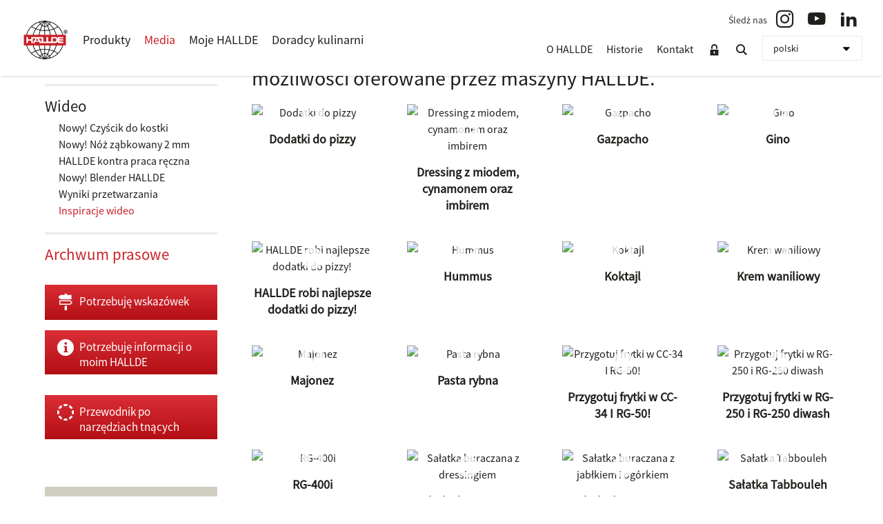

--- FILE ---
content_type: text/html; charset=UTF-8
request_url: https://www.hallde.com/pl/videos/category/inspiracje-wideo/
body_size: 12155
content:
<!DOCTYPE HTML>
<html lang="pl-PL">
<head>
    <meta charset="UTF-8"/>
    <meta http-equiv="X-UA-Compatible" content="IE=edge">
    <meta name="viewport" content="width=device-width">
    <script>window.ajax_url = 'https://www.hallde.com/app/themes/hallde/ajax.php'</script>
    <script>
        (function() {
            var content = (screen.width >= 600) ? 'width=1390,user-scalable=1'
                                                : 'width=device-width,initial-scale=1.0,maximum-scale=1.0,user-scalable=1',
                viewPortTag = document.createElement('meta')
            viewPortTag.id = 'viewport'
            viewPortTag.name = 'viewport'
            viewPortTag.content = content
            document.getElementsByTagName('head')[0].appendChild(viewPortTag)
        }())
    </script>
    <link href='https://fonts.googleapis.com/css?family=Source+Sans+Pro:300,400,600,700' rel='stylesheet' type='text/css'>
    <!--[if lt IE 9]>
    <script src="//cdnjs.cloudflare.com/ajax/libs/html5shiv/3.7.2/html5shiv.js"></script>
    <script src="//cdnjs.cloudflare.com/ajax/libs/respond.js/1.4.2/respond.min.js"></script>
    <![endif]-->
    <script type="text/javascript" data-cookieconsent="ignore">
	window.dataLayer = window.dataLayer || [];

	function gtag() {
		dataLayer.push(arguments);
	}

	gtag("consent", "default", {
		ad_personalization: "denied",
		ad_storage: "denied",
		ad_user_data: "denied",
		analytics_storage: "denied",
		functionality_storage: "denied",
		personalization_storage: "denied",
		security_storage: "granted",
		wait_for_update: 500,
	});
	gtag("set", "ads_data_redaction", true);
	</script>
<script type="text/javascript" data-cookieconsent="ignore">
		(function (w, d, s, l, i) {
		w[l] = w[l] || [];
		w[l].push({'gtm.start': new Date().getTime(), event: 'gtm.js'});
		var f = d.getElementsByTagName(s)[0], j = d.createElement(s), dl = l !== 'dataLayer' ? '&l=' + l : '';
		j.async = true;
		j.src = 'https://www.googletagmanager.com/gtm.js?id=' + i + dl;
		f.parentNode.insertBefore(j, f);
	})(
		window,
		document,
		'script',
		'dataLayer',
		'GTM-5SZQ32R'
	);
</script>
<script type="text/javascript"
		id="Cookiebot"
		src="https://consent.cookiebot.com/uc.js"
		data-implementation="wp"
		data-cbid="505d6f39-e611-4cc1-8418-9866c55d687d"
							data-blockingmode="auto"
	></script>
<meta name='robots' content='index, follow, max-image-preview:large, max-snippet:-1, max-video-preview:-1' />
<link rel="alternate" href="https://www.hallde.com/videos/category/video-inspiration/" hreflang="en" />
<link rel="alternate" href="https://www.hallde.com/de/videos/category/video-inspirationen/" hreflang="de" />
<link rel="alternate" href="https://www.hallde.com/pl/videos/category/inspiracje-wideo/" hreflang="pl" />
<link rel="alternate" href="https://www.hallde.com/ru/videos/category/video-vdohnovenie/" hreflang="ru" />
<link rel="alternate" href="https://www.hallde.com/sv/videos/category/video-inspiration-sv/" hreflang="sv" />

	<!-- This site is optimized with the Yoast SEO plugin v26.7 - https://yoast.com/wordpress/plugins/seo/ -->
	<title>Inspiracje wideo - Hällde</title>
	<link rel="canonical" href="https://www.hallde.com/pl/videos/category/inspiracje-wideo/" />
	<link rel="next" href="https://www.hallde.com/pl/videos/category/inspiracje-wideo/page/2/" />
	<meta property="og:locale" content="pl_PL" />
	<meta property="og:locale:alternate" content="en_US" />
	<meta property="og:locale:alternate" content="de_DE" />
	<meta property="og:locale:alternate" content="ru_RU" />
	<meta property="og:locale:alternate" content="sv_SE" />
	<meta property="og:type" content="article" />
	<meta property="og:title" content="Inspiracje wideo - Hällde" />
	<meta property="og:description" content="Wybierz rodzaj maszyny z listy po lewej stronie i sprawdź możliwości oferowane przez maszyny HALLDE." />
	<meta property="og:url" content="https://www.hallde.com/pl/videos/category/inspiracje-wideo/" />
	<meta property="og:site_name" content="Hällde" />
	<script type="application/ld+json" class="yoast-schema-graph">{"@context":"https://schema.org","@graph":[{"@type":"CollectionPage","@id":"https://www.hallde.com/pl/videos/category/inspiracje-wideo/","url":"https://www.hallde.com/pl/videos/category/inspiracje-wideo/","name":"Inspiracje wideo - Hällde","isPartOf":{"@id":"https://www.hallde.com/pl/#website"},"breadcrumb":{"@id":"https://www.hallde.com/pl/videos/category/inspiracje-wideo/#breadcrumb"},"inLanguage":"pl-PL"},{"@type":"BreadcrumbList","@id":"https://www.hallde.com/pl/videos/category/inspiracje-wideo/#breadcrumb","itemListElement":[{"@type":"ListItem","position":1,"name":"Главная страница","item":"https://www.hallde.com/pl/"},{"@type":"ListItem","position":2,"name":"Inspiracje wideo"}]},{"@type":"WebSite","@id":"https://www.hallde.com/pl/#website","url":"https://www.hallde.com/pl/","name":"Hällde","description":"Food Preparation Machines made in Sweden","publisher":{"@id":"https://www.hallde.com/pl/#organization"},"potentialAction":[{"@type":"SearchAction","target":{"@type":"EntryPoint","urlTemplate":"https://www.hallde.com/pl/?s={search_term_string}"},"query-input":{"@type":"PropertyValueSpecification","valueRequired":true,"valueName":"search_term_string"}}],"inLanguage":"pl-PL"},{"@type":"Organization","@id":"https://www.hallde.com/pl/#organization","name":"Hällde Maskiner AB","alternateName":"Hällde","url":"https://www.hallde.com/pl/","logo":{"@type":"ImageObject","inLanguage":"pl-PL","@id":"https://www.hallde.com/pl/#/schema/logo/image/","url":"https://www.hallde.com/app/uploads/2019/04/HALLDE_Logotype_525x525pix.jpg","contentUrl":"https://www.hallde.com/app/uploads/2019/04/HALLDE_Logotype_525x525pix.jpg","width":525,"height":525,"caption":"Hällde Maskiner AB"},"image":{"@id":"https://www.hallde.com/pl/#/schema/logo/image/"},"sameAs":["https://www.instagram.com/hallde_sverige/","https://www.youtube.com/channel/UCxTEW8GzqmkdJ-A1NJoxntQ","https://www.linkedin.com/company/hallde/"]}]}</script>
	<!-- / Yoast SEO plugin. -->


<link rel='dns-prefetch' href='//www.hallde.com' />
<link rel='dns-prefetch' href='//hallde.lime-forms.se' />
<link rel='dns-prefetch' href='//stackpath.bootstrapcdn.com' />
<link rel="alternate" type="application/rss+xml" title="Hällde  &raquo; Kanał z wpisami" href="https://www.hallde.com/pl/feed/" />
<link rel="alternate" type="application/rss+xml" title="Hällde  &raquo; Kanał z komentarzami" href="https://www.hallde.com/pl/comments/feed/" />
<link rel="alternate" type="application/rss+xml" title="Kanał Hällde  &raquo; Inspiracje wideo Video Category" href="https://www.hallde.com/pl/videos/category/inspiracje-wideo/feed/" />
    <link class="wa-appIcon" rel="apple-touch-icon" type="image/png" sizes="152x152" href="https://www.hallde.com/app/mu-plugins/favicon/production/touch-152.png" data-dark-theme="https://www.hallde.com/app/mu-plugins/favicon/production/dark/touch-152.png"/>
    <link class="wa-appIcon" rel="apple-touch-icon" type="image/png" sizes="167x167" href="https://www.hallde.com/app/mu-plugins/favicon/production/touch-167.png" data-dark-theme="https://www.hallde.com/app/mu-plugins/favicon/production/dark/touch-167.png"/>
    <link class="wa-appIcon" rel="apple-touch-icon" type="image/png" sizes="180x180" href="https://www.hallde.com/app/mu-plugins/favicon/production/touch-180.png" data-dark-theme="https://www.hallde.com/app/mu-plugins/favicon/production/dark/touch-180.png"/>
    <link class="wa-appIcon" rel="icon" type="image/png" sizes="16x16" href="https://www.hallde.com/app/mu-plugins/favicon/production/web-16.png" data-dark-theme="https://www.hallde.com/app/mu-plugins/favicon/production/dark/web-16.png"/>
    <link class="wa-appIcon" rel="icon" type="image/png" sizes="32x32" href="https://www.hallde.com/app/mu-plugins/favicon/production/web-32.png" data-dark-theme="https://www.hallde.com/app/mu-plugins/favicon/production/dark/web-32.png"/>
    <link class="wa-appIcon" rel="icon" type="image/png" sizes="128x128" href="https://www.hallde.com/app/mu-plugins/favicon/production/android-128.png" data-dark-theme="https://www.hallde.com/app/mu-plugins/favicon/production/dark/android-128.png"/>
    <link class="wa-appIcon" rel="icon" type="image/png" sizes="192x192" href="https://www.hallde.com/app/mu-plugins/favicon/production/android-192.png" data-dark-theme="https://www.hallde.com/app/mu-plugins/favicon/production/dark/android-192.png"/>
    <link class="wa-appIcon" rel="icon" type="image/png" sizes="196x196" href="https://www.hallde.com/app/mu-plugins/favicon/production/android-196.png" data-dark-theme="https://www.hallde.com/app/mu-plugins/favicon/production/dark/android-196.png"/>
    <script>
        (function() {
            if (window.matchMedia('(prefers-color-scheme: dark)')) {
                [].slice.apply(document.querySelectorAll('.wa-appIcon')).forEach(function(icon) {
                    icon.href = icon.dataset.darkTheme
                })
            }
        }())
    </script>
        <meta name="apple-mobile-web-app-capable" content="yes"/>
    <meta name="apple-mobile-web-app-status-bar-style" content="default"/>
<style id='wp-img-auto-sizes-contain-inline-css' type='text/css'>
img:is([sizes=auto i],[sizes^="auto," i]){contain-intrinsic-size:3000px 1500px}
/*# sourceURL=wp-img-auto-sizes-contain-inline-css */
</style>
<style id='classic-theme-styles-inline-css' type='text/css'>
/*! This file is auto-generated */
.wp-block-button__link{color:#fff;background-color:#32373c;border-radius:9999px;box-shadow:none;text-decoration:none;padding:calc(.667em + 2px) calc(1.333em + 2px);font-size:1.125em}.wp-block-file__button{background:#32373c;color:#fff;text-decoration:none}
/*# sourceURL=/wp-includes/css/classic-themes.min.css */
</style>
<link rel='stylesheet' id='bootstrap-css' href='https://stackpath.bootstrapcdn.com/bootstrap/4.3.1/css/bootstrap.min.css?ver=6.9' type='text/css' media='all' />
<link rel='stylesheet' id='plugins-css' href='https://www.hallde.com/app/themes/hallde/css/plugins.css?ver=6.9' type='text/css' media='all' />
<link rel='stylesheet' id='main-css' href='https://www.hallde.com/app/themes/hallde/dist/main.css?ver=v2.8.8' type='text/css' media='all' />
<script type="text/javascript" src="https://www.hallde.com/wp/wp-includes/js/jquery/jquery.min.js?ver=3.7.1" id="jquery-core-js"></script>
<script type="text/javascript" id="3d-flip-book-client-locale-loader-js-extra">
/* <![CDATA[ */
var FB3D_CLIENT_LOCALE = {"ajaxurl":"https://www.hallde.com/wp/wp-admin/admin-ajax.php","dictionary":{"Table of contents":"Table of contents","Close":"Close","Bookmarks":"Bookmarks","Thumbnails":"Thumbnails","Search":"Search","Share":"Share","Facebook":"Facebook","Twitter":"Twitter","Email":"Email","Play":"Play","Previous page":"Previous page","Next page":"Next page","Zoom in":"Zoom in","Zoom out":"Zoom out","Fit view":"Fit view","Auto play":"Auto play","Full screen":"Full screen","More":"More","Smart pan":"Smart pan","Single page":"Single page","Sounds":"Sounds","Stats":"Stats","Print":"Print","Download":"Download","Goto first page":"Goto first page","Goto last page":"Goto last page"},"images":"https://www.hallde.com/app/plugins/interactive-3d-flipbook-powered-physics-engine/assets/images/","jsData":{"urls":[],"posts":{"ids_mis":[],"ids":[]},"pages":[],"firstPages":[],"bookCtrlProps":[],"bookTemplates":[]},"key":"3d-flip-book","pdfJS":{"pdfJsLib":"https://www.hallde.com/app/plugins/interactive-3d-flipbook-powered-physics-engine/assets/js/pdf.min.js?ver=4.3.136","pdfJsWorker":"https://www.hallde.com/app/plugins/interactive-3d-flipbook-powered-physics-engine/assets/js/pdf.worker.js?ver=4.3.136","stablePdfJsLib":"https://www.hallde.com/app/plugins/interactive-3d-flipbook-powered-physics-engine/assets/js/stable/pdf.min.js?ver=2.5.207","stablePdfJsWorker":"https://www.hallde.com/app/plugins/interactive-3d-flipbook-powered-physics-engine/assets/js/stable/pdf.worker.js?ver=2.5.207","pdfJsCMapUrl":"https://www.hallde.com/app/plugins/interactive-3d-flipbook-powered-physics-engine/assets/cmaps/"},"cacheurl":"https://www.hallde.com/app/uploads/3d-flip-book/cache/","pluginsurl":"https://www.hallde.com/app/plugins/","pluginurl":"https://www.hallde.com/app/plugins/interactive-3d-flipbook-powered-physics-engine/","thumbnailSize":{"width":320,"height":320},"version":"1.16.17"};
//# sourceURL=3d-flip-book-client-locale-loader-js-extra
/* ]]> */
</script>
<script type="text/javascript" src="https://www.hallde.com/app/plugins/interactive-3d-flipbook-powered-physics-engine/assets/js/client-locale-loader.js?ver=1.16.17" id="3d-flip-book-client-locale-loader-js" async="async" data-wp-strategy="async"></script>
<script type="text/javascript" src="https://hallde.lime-forms.se/js/ce/latest?ver=6.9" id="lime-forms-js"></script>
<link rel="https://api.w.org/" href="https://www.hallde.com/wp-json/" /><link rel="EditURI" type="application/rsd+xml" title="RSD" href="https://www.hallde.com/wp/xmlrpc.php?rsd" />
<link rel="icon" href="https://www.hallde.com/app/uploads/2019/04/HALLDE_Logotype_512x512pix-170x170.png" sizes="32x32" />
<link rel="icon" href="https://www.hallde.com/app/uploads/2019/04/HALLDE_Logotype_512x512pix-300x300.png" sizes="192x192" />
<link rel="apple-touch-icon" href="https://www.hallde.com/app/uploads/2019/04/HALLDE_Logotype_512x512pix-300x300.png" />
<meta name="msapplication-TileImage" content="https://www.hallde.com/app/uploads/2019/04/HALLDE_Logotype_512x512pix-300x300.png" />
    <style id='global-styles-inline-css' type='text/css'>
:root{--wp--preset--aspect-ratio--square: 1;--wp--preset--aspect-ratio--4-3: 4/3;--wp--preset--aspect-ratio--3-4: 3/4;--wp--preset--aspect-ratio--3-2: 3/2;--wp--preset--aspect-ratio--2-3: 2/3;--wp--preset--aspect-ratio--16-9: 16/9;--wp--preset--aspect-ratio--9-16: 9/16;--wp--preset--color--black: #000000;--wp--preset--color--cyan-bluish-gray: #abb8c3;--wp--preset--color--white: #ffffff;--wp--preset--color--pale-pink: #f78da7;--wp--preset--color--vivid-red: #cf2e2e;--wp--preset--color--luminous-vivid-orange: #ff6900;--wp--preset--color--luminous-vivid-amber: #fcb900;--wp--preset--color--light-green-cyan: #7bdcb5;--wp--preset--color--vivid-green-cyan: #00d084;--wp--preset--color--pale-cyan-blue: #8ed1fc;--wp--preset--color--vivid-cyan-blue: #0693e3;--wp--preset--color--vivid-purple: #9b51e0;--wp--preset--gradient--vivid-cyan-blue-to-vivid-purple: linear-gradient(135deg,rgb(6,147,227) 0%,rgb(155,81,224) 100%);--wp--preset--gradient--light-green-cyan-to-vivid-green-cyan: linear-gradient(135deg,rgb(122,220,180) 0%,rgb(0,208,130) 100%);--wp--preset--gradient--luminous-vivid-amber-to-luminous-vivid-orange: linear-gradient(135deg,rgb(252,185,0) 0%,rgb(255,105,0) 100%);--wp--preset--gradient--luminous-vivid-orange-to-vivid-red: linear-gradient(135deg,rgb(255,105,0) 0%,rgb(207,46,46) 100%);--wp--preset--gradient--very-light-gray-to-cyan-bluish-gray: linear-gradient(135deg,rgb(238,238,238) 0%,rgb(169,184,195) 100%);--wp--preset--gradient--cool-to-warm-spectrum: linear-gradient(135deg,rgb(74,234,220) 0%,rgb(151,120,209) 20%,rgb(207,42,186) 40%,rgb(238,44,130) 60%,rgb(251,105,98) 80%,rgb(254,248,76) 100%);--wp--preset--gradient--blush-light-purple: linear-gradient(135deg,rgb(255,206,236) 0%,rgb(152,150,240) 100%);--wp--preset--gradient--blush-bordeaux: linear-gradient(135deg,rgb(254,205,165) 0%,rgb(254,45,45) 50%,rgb(107,0,62) 100%);--wp--preset--gradient--luminous-dusk: linear-gradient(135deg,rgb(255,203,112) 0%,rgb(199,81,192) 50%,rgb(65,88,208) 100%);--wp--preset--gradient--pale-ocean: linear-gradient(135deg,rgb(255,245,203) 0%,rgb(182,227,212) 50%,rgb(51,167,181) 100%);--wp--preset--gradient--electric-grass: linear-gradient(135deg,rgb(202,248,128) 0%,rgb(113,206,126) 100%);--wp--preset--gradient--midnight: linear-gradient(135deg,rgb(2,3,129) 0%,rgb(40,116,252) 100%);--wp--preset--font-size--small: 13px;--wp--preset--font-size--medium: 20px;--wp--preset--font-size--large: 36px;--wp--preset--font-size--x-large: 42px;--wp--preset--spacing--20: 0.44rem;--wp--preset--spacing--30: 0.67rem;--wp--preset--spacing--40: 1rem;--wp--preset--spacing--50: 1.5rem;--wp--preset--spacing--60: 2.25rem;--wp--preset--spacing--70: 3.38rem;--wp--preset--spacing--80: 5.06rem;--wp--preset--shadow--natural: 6px 6px 9px rgba(0, 0, 0, 0.2);--wp--preset--shadow--deep: 12px 12px 50px rgba(0, 0, 0, 0.4);--wp--preset--shadow--sharp: 6px 6px 0px rgba(0, 0, 0, 0.2);--wp--preset--shadow--outlined: 6px 6px 0px -3px rgb(255, 255, 255), 6px 6px rgb(0, 0, 0);--wp--preset--shadow--crisp: 6px 6px 0px rgb(0, 0, 0);}:where(.is-layout-flex){gap: 0.5em;}:where(.is-layout-grid){gap: 0.5em;}body .is-layout-flex{display: flex;}.is-layout-flex{flex-wrap: wrap;align-items: center;}.is-layout-flex > :is(*, div){margin: 0;}body .is-layout-grid{display: grid;}.is-layout-grid > :is(*, div){margin: 0;}:where(.wp-block-columns.is-layout-flex){gap: 2em;}:where(.wp-block-columns.is-layout-grid){gap: 2em;}:where(.wp-block-post-template.is-layout-flex){gap: 1.25em;}:where(.wp-block-post-template.is-layout-grid){gap: 1.25em;}.has-black-color{color: var(--wp--preset--color--black) !important;}.has-cyan-bluish-gray-color{color: var(--wp--preset--color--cyan-bluish-gray) !important;}.has-white-color{color: var(--wp--preset--color--white) !important;}.has-pale-pink-color{color: var(--wp--preset--color--pale-pink) !important;}.has-vivid-red-color{color: var(--wp--preset--color--vivid-red) !important;}.has-luminous-vivid-orange-color{color: var(--wp--preset--color--luminous-vivid-orange) !important;}.has-luminous-vivid-amber-color{color: var(--wp--preset--color--luminous-vivid-amber) !important;}.has-light-green-cyan-color{color: var(--wp--preset--color--light-green-cyan) !important;}.has-vivid-green-cyan-color{color: var(--wp--preset--color--vivid-green-cyan) !important;}.has-pale-cyan-blue-color{color: var(--wp--preset--color--pale-cyan-blue) !important;}.has-vivid-cyan-blue-color{color: var(--wp--preset--color--vivid-cyan-blue) !important;}.has-vivid-purple-color{color: var(--wp--preset--color--vivid-purple) !important;}.has-black-background-color{background-color: var(--wp--preset--color--black) !important;}.has-cyan-bluish-gray-background-color{background-color: var(--wp--preset--color--cyan-bluish-gray) !important;}.has-white-background-color{background-color: var(--wp--preset--color--white) !important;}.has-pale-pink-background-color{background-color: var(--wp--preset--color--pale-pink) !important;}.has-vivid-red-background-color{background-color: var(--wp--preset--color--vivid-red) !important;}.has-luminous-vivid-orange-background-color{background-color: var(--wp--preset--color--luminous-vivid-orange) !important;}.has-luminous-vivid-amber-background-color{background-color: var(--wp--preset--color--luminous-vivid-amber) !important;}.has-light-green-cyan-background-color{background-color: var(--wp--preset--color--light-green-cyan) !important;}.has-vivid-green-cyan-background-color{background-color: var(--wp--preset--color--vivid-green-cyan) !important;}.has-pale-cyan-blue-background-color{background-color: var(--wp--preset--color--pale-cyan-blue) !important;}.has-vivid-cyan-blue-background-color{background-color: var(--wp--preset--color--vivid-cyan-blue) !important;}.has-vivid-purple-background-color{background-color: var(--wp--preset--color--vivid-purple) !important;}.has-black-border-color{border-color: var(--wp--preset--color--black) !important;}.has-cyan-bluish-gray-border-color{border-color: var(--wp--preset--color--cyan-bluish-gray) !important;}.has-white-border-color{border-color: var(--wp--preset--color--white) !important;}.has-pale-pink-border-color{border-color: var(--wp--preset--color--pale-pink) !important;}.has-vivid-red-border-color{border-color: var(--wp--preset--color--vivid-red) !important;}.has-luminous-vivid-orange-border-color{border-color: var(--wp--preset--color--luminous-vivid-orange) !important;}.has-luminous-vivid-amber-border-color{border-color: var(--wp--preset--color--luminous-vivid-amber) !important;}.has-light-green-cyan-border-color{border-color: var(--wp--preset--color--light-green-cyan) !important;}.has-vivid-green-cyan-border-color{border-color: var(--wp--preset--color--vivid-green-cyan) !important;}.has-pale-cyan-blue-border-color{border-color: var(--wp--preset--color--pale-cyan-blue) !important;}.has-vivid-cyan-blue-border-color{border-color: var(--wp--preset--color--vivid-cyan-blue) !important;}.has-vivid-purple-border-color{border-color: var(--wp--preset--color--vivid-purple) !important;}.has-vivid-cyan-blue-to-vivid-purple-gradient-background{background: var(--wp--preset--gradient--vivid-cyan-blue-to-vivid-purple) !important;}.has-light-green-cyan-to-vivid-green-cyan-gradient-background{background: var(--wp--preset--gradient--light-green-cyan-to-vivid-green-cyan) !important;}.has-luminous-vivid-amber-to-luminous-vivid-orange-gradient-background{background: var(--wp--preset--gradient--luminous-vivid-amber-to-luminous-vivid-orange) !important;}.has-luminous-vivid-orange-to-vivid-red-gradient-background{background: var(--wp--preset--gradient--luminous-vivid-orange-to-vivid-red) !important;}.has-very-light-gray-to-cyan-bluish-gray-gradient-background{background: var(--wp--preset--gradient--very-light-gray-to-cyan-bluish-gray) !important;}.has-cool-to-warm-spectrum-gradient-background{background: var(--wp--preset--gradient--cool-to-warm-spectrum) !important;}.has-blush-light-purple-gradient-background{background: var(--wp--preset--gradient--blush-light-purple) !important;}.has-blush-bordeaux-gradient-background{background: var(--wp--preset--gradient--blush-bordeaux) !important;}.has-luminous-dusk-gradient-background{background: var(--wp--preset--gradient--luminous-dusk) !important;}.has-pale-ocean-gradient-background{background: var(--wp--preset--gradient--pale-ocean) !important;}.has-electric-grass-gradient-background{background: var(--wp--preset--gradient--electric-grass) !important;}.has-midnight-gradient-background{background: var(--wp--preset--gradient--midnight) !important;}.has-small-font-size{font-size: var(--wp--preset--font-size--small) !important;}.has-medium-font-size{font-size: var(--wp--preset--font-size--medium) !important;}.has-large-font-size{font-size: var(--wp--preset--font-size--large) !important;}.has-x-large-font-size{font-size: var(--wp--preset--font-size--x-large) !important;}
/*# sourceURL=global-styles-inline-css */
</style>
</head>
<body class="archive tax-tax_video_cat term-inspiracje-wideo term-123 wp-theme-hallde single-author show-nav lang-pl">

<header id="masthead" role="banner" class="hidden-print">
    <div id="responsive-navigation" class="navigation visible-xs">
        <div class="menu-button"></div>
        <ul id="menu-main-pl" class="flexnav"><li id="menu-item-2408" class="menu-item menu-item-type-custom menu-item-object-custom menu-item-2408"><a href="/pl/produkty/">Produkty</a></li>
<li id="menu-item-5314" class="menu-item menu-item-type-post_type menu-item-object-page current-menu-ancestor current_page_ancestor menu-item-has-children menu-item-5314"><a href="https://www.hallde.com/pl/media/">Media</a>
<ul class="sub-menu">
	<li id="menu-item-5315" class="menu-item menu-item-type-post_type menu-item-object-page menu-item-5315"><a href="https://www.hallde.com/pl/media/wystawy/">Wystawy</a></li>
	<li id="menu-item-5316" class="menu-item menu-item-type-post_type menu-item-object-page menu-item-5316"><a href="https://www.hallde.com/pl/media/koncepcje/">Koncepcje</a></li>
	<li id="menu-item-2409" class="menu-item menu-item-type-custom menu-item-object-custom current-menu-ancestor current-menu-parent menu-item-has-children menu-item-2409"><a href="/pl/videos/">Wideo</a>
	<ul class="sub-menu">
		<li id="menu-item-24842" class="menu-item menu-item-type-taxonomy menu-item-object-tax_video_cat menu-item-24842"><a href="https://www.hallde.com/pl/videos/category/nowy-czyscik-do-kostki/">Nowy! Czyścik do kostki</a></li>
		<li id="menu-item-24831" class="menu-item menu-item-type-taxonomy menu-item-object-tax_video_cat menu-item-24831"><a href="https://www.hallde.com/pl/videos/category/nowy-noz-zabkowany-2-mm/">Nowy! Nóż ząbkowany 2 mm</a></li>
		<li id="menu-item-19266" class="menu-item menu-item-type-taxonomy menu-item-object-tax_video_cat menu-item-19266"><a href="https://www.hallde.com/pl/videos/category/hallde-kontra-praca-reczna/">HALLDE kontra praca ręczna</a></li>
		<li id="menu-item-23450" class="menu-item menu-item-type-taxonomy menu-item-object-tax_video_cat menu-item-23450"><a href="https://www.hallde.com/pl/videos/category/nowy-blender-hallde/">Nowy! Blender HALLDE</a></li>
		<li id="menu-item-2587" class="menu-item menu-item-type-taxonomy menu-item-object-tax_video_cat menu-item-2587"><a href="https://www.hallde.com/pl/videos/category/wyniki-przetwarzania-pl/">Wyniki przetwarzania</a></li>
		<li id="menu-item-2588" class="menu-item menu-item-type-taxonomy menu-item-object-tax_video_cat current-menu-item menu-item-has-children menu-item-2588"><a href="https://www.hallde.com/pl/videos/category/inspiracje-wideo/" aria-current="page">Inspiracje wideo</a>
		<ul class="sub-menu">
			<li id="menu-item-2589" class="menu-item menu-item-type-taxonomy menu-item-object-tax_video_cat menu-item-2589"><a href="https://www.hallde.com/pl/videos/category/urzadzenie-do-przygotowywania-warzyw/">Szatkownica</a></li>
			<li id="menu-item-2590" class="menu-item menu-item-type-taxonomy menu-item-object-tax_video_cat menu-item-2590"><a href="https://www.hallde.com/pl/videos/category/kutry-combi/">Kutry Combi</a></li>
			<li id="menu-item-2591" class="menu-item menu-item-type-taxonomy menu-item-object-tax_video_cat menu-item-2591"><a href="https://www.hallde.com/pl/videos/category/kutry-blendery/">Kutry / blendery</a></li>
			<li id="menu-item-2592" class="menu-item menu-item-type-taxonomy menu-item-object-tax_video_cat menu-item-2592"><a href="https://www.hallde.com/pl/videos/category/blenders-pl/">Blenders</a></li>
		</ul>
</li>
	</ul>
</li>
	<li id="menu-item-19395" class="menu-item menu-item-type-post_type menu-item-object-page menu-item-19395"><a href="https://www.hallde.com/pl/media/archwum-prasowe/">Archwum prasowe</a></li>
</ul>
</li>
<li id="menu-item-2418" class="product-modal menu-item menu-item-type-custom menu-item-object-custom menu-item-2418"><a href="#">Moje HALLDE</a></li>
<li id="menu-item-2419" class="menu-item menu-item-type-post_type menu-item-object-page menu-item-2419"><a href="https://www.hallde.com/pl/doradcy-kulinarni/">Doradcy kulinarni</a></li>
</ul>    </div>
    <div class="container-full">
        <div class="pull-left">
            <a id="logo" href="https://www.hallde.com/pl/" title="Hällde " rel="home">
                <!--[if lt IE 9]>
						<span class="png-logo">Hällde </span>
					<![endif]-->
                <!--[if !(IE 6) | !(IE 7) | !(IE 8)  ]><!-->
                <span class="svg-logo">Hällde </span>
                <!--<![endif]-->
            </a>
            <nav id="main-nav" class="hidden-xs">
                <ul id="menu-main-pl-1" class="menu"><li class="menu-item menu-item-type-custom menu-item-object-custom menu-item-2408"><a href="/pl/produkty/">Produkty</a></li>
<li class="menu-item menu-item-type-post_type menu-item-object-page current-menu-ancestor current_page_ancestor menu-item-has-children menu-item-5314"><a href="https://www.hallde.com/pl/media/">Media</a>
<ul class="sub-menu">
	<li class="menu-item menu-item-type-post_type menu-item-object-page menu-item-5315"><a href="https://www.hallde.com/pl/media/wystawy/">Wystawy</a></li>
	<li class="menu-item menu-item-type-post_type menu-item-object-page menu-item-5316"><a href="https://www.hallde.com/pl/media/koncepcje/">Koncepcje</a></li>
	<li class="menu-item menu-item-type-custom menu-item-object-custom current-menu-ancestor current-menu-parent menu-item-2409"><a href="/pl/videos/">Wideo</a></li>
	<li class="menu-item menu-item-type-post_type menu-item-object-page menu-item-19395"><a href="https://www.hallde.com/pl/media/archwum-prasowe/">Archwum prasowe</a></li>
</ul>
</li>
<li class="product-modal menu-item menu-item-type-custom menu-item-object-custom menu-item-2418"><a href="#">Moje HALLDE</a></li>
<li class="menu-item menu-item-type-post_type menu-item-object-page menu-item-2419"><a href="https://www.hallde.com/pl/doradcy-kulinarni/">Doradcy kulinarni</a></li>
</ul>            </nav>
        </div>
        <div class="pull-right">

                <div class="site-header-social hidden-xs">

                    <span class="site-header-social-text">
					Śledż nas				</span>
        
                    <div class="site-header-social-repeater">
                                    <span class="site-header-social-icon">
							<a href="https://www.instagram.com/halldepolska/" target="_blank" rel="noopener noreferrer">
									<i class="icon icon-instagram"></i>
							</a>
						</span>
                                    <span class="site-header-social-icon">
							<a href="https://www.youtube.com/channel/UCxTEW8GzqmkdJ-A1NJoxntQ" target="_blank" rel="noopener noreferrer">
									<i class="icon icon-youtube"></i>
							</a>
						</span>
                                    <span class="site-header-social-icon">
							<a href="https://www.linkedin.com/company/hallde/" target="_blank" rel="noopener noreferrer">
									<i class="icon icon-linkedin2"></i>
							</a>
						</span>
                            </div>
        
    </div>

            <nav id="quick-nav">
                                        <ul id="menu-quick-meny-pl" class="menu">
                            <li id="menu-item-2412" class="menu-item menu-item-type-post_type menu-item-object-page menu-item-has-children menu-item-2412"><a href="https://www.hallde.com/pl/o-hallde/">O HALLDE</a>
<ul class="sub-menu">
	<li id="menu-item-2416" class="menu-item menu-item-type-post_type menu-item-object-page menu-item-2416"><a href="https://www.hallde.com/pl/o-hallde/nasza-historia/">Nasza historia</a></li>
	<li id="menu-item-2415" class="menu-item menu-item-type-post_type menu-item-object-page menu-item-2415"><a href="https://www.hallde.com/pl/o-hallde/nasza-wizja/">Nasza wizja</a></li>
	<li id="menu-item-6424" class="menu-item menu-item-type-post_type menu-item-object-page menu-item-6424"><a href="https://www.hallde.com/pl/o-hallde/kodeks-postepowania/">Kodeks Postępowania</a></li>
	<li id="menu-item-15648" class="menu-item menu-item-type-post_type menu-item-object-page menu-item-15648"><a href="https://www.hallde.com/pl/o-hallde/polityka-jakosci/">Polityki</a></li>
	<li id="menu-item-2414" class="menu-item menu-item-type-post_type menu-item-object-page menu-item-2414"><a href="https://www.hallde.com/pl/o-hallde/certyfikaty-standardy-i-dyrektywy/">Certyfikaty, standardy i dyrektywy</a></li>
</ul>
</li>
<li id="menu-item-15887" class="menu-item menu-item-type-taxonomy menu-item-object-category menu-item-15887"><a href="https://www.hallde.com/pl/category/blog-pl/">Historie</a></li>
<li id="menu-item-2411" class="menu-item menu-item-type-post_type menu-item-object-page menu-item-2411"><a href="https://www.hallde.com/pl/kontakt/">Kontakt</a></li>

                            <li class="site-login"><a href="#" title="Zaloguj się" data-toggle="modal" data-target="#login-modal" rel="nofollow"><i class="icon icon-lock"></i></a></li>                            <li class="site-search">
                                <a href="#" rel="nofollow"><i class="icon icon-search"></i></a>
                                <div class="search-form">
                                    <div class="arrow"></div>
                                    <form action="https://www.hallde.com/pl" method="get">
                                        <input type="text" maxlength="30" class="field" required name="s" id="s" placeholder="Szukaj na hallde.com"/>
                                        <input type="hidden" name="lang" value="' . ICL_LANGUAGE_CODE . '"/>
                                    </form>
                                </div>
                            </li>
                            <li class="sm">    <div class="site-header-social-offcanvas">

                    <span class="site-header-social-text-offcanvas">Śledż nas</span>
        
                    <div class="site-header-social-repeater">
                                    <span class="site-header-social-icon">
							<a href="https://www.instagram.com/halldepolska/" target="_blank" rel="noopener noreferrer">
									<i class="icon icon-instagram"></i>
							</a>
						</span>
                                    <span class="site-header-social-icon">
							<a href="https://www.youtube.com/channel/UCxTEW8GzqmkdJ-A1NJoxntQ" target="_blank" rel="noopener noreferrer">
									<i class="icon icon-youtube"></i>
							</a>
						</span>
                                    <span class="site-header-social-icon">
							<a href="https://www.linkedin.com/company/hallde/" target="_blank" rel="noopener noreferrer">
									<i class="icon icon-linkedin2"></i>
							</a>
						</span>
                            </div>
        
    </div>
</li>
                        </ul>
                        
                                    <ul id="languages">
                        <li class="language-switcher">
                            <div class="select-style">
                                <select>
                                                                            <option value="https://www.hallde.com/videos/category/video-inspiration/" >English</option>                                                                            <option value="https://www.hallde.com/de/videos/category/video-inspirationen/" >Deutsch</option>                                                                            <option value="https://www.hallde.com/pl/videos/category/inspiracje-wideo/" selected="selected">polski</option>                                                                            <option value="https://www.hallde.com/ru/videos/category/video-vdohnovenie/" >Русский</option>                                                                            <option value="https://www.hallde.com/sv/videos/category/video-inspiration-sv/" >Svenska</option>                                                                        <option value="/other-languages/">Other languages</option>
                                </select>
                            </div>
                        </li>
                    </ul>
                            </nav>
        </div>
    </div>
</header>
<div id="content">
    <div class="container-fluid">
        <div class="row">
            <div class="col-sm-8 col-md-9 col-md-push-3 col-sm-push-4">
                <h1 class="archive-title with-descr">Inspiracje wideo</h1>

                <div class="taxonomy-description"><p>Wybierz rodzaj maszyny z listy po lewej stronie i sprawdź możliwości oferowane przez maszyny HALLDE.</p>
</div>
                                    <div class="row">
                                                    <div class="col-sm-6 col-xs-6 col-md-3 cpt-item video-item">
    <a href="#" title="Dodatki do pizzy" class="video-popup" data-toggle="modal" data-video="https://www.youtube.com/embed/uK69UjdLebI" data-target="#video-modal">
        <div class="video-wrapper">
            <i class="icon icon-play"></i>
            <img src="https://img.youtube.com/vi/uK69UjdLebI/mqdefault.jpg" alt="Dodatki do pizzy" class="img-responsive">
        </div>
        <strong>Dodatki do pizzy</strong>
    </a>
</div>
                                                        <div class="col-sm-6 col-xs-6 col-md-3 cpt-item video-item">
    <a href="#" title="Dressing z miodem, cynamonem oraz imbirem" class="video-popup" data-toggle="modal" data-video="https://www.youtube.com/embed/fqH5hi5irKM" data-target="#video-modal">
        <div class="video-wrapper">
            <i class="icon icon-play"></i>
            <img src="https://img.youtube.com/vi/fqH5hi5irKM/mqdefault.jpg" alt="Dressing z miodem, cynamonem oraz imbirem" class="img-responsive">
        </div>
        <strong>Dressing z miodem, cynamonem oraz imbirem</strong>
    </a>
</div>
<div class="clearfix hidden-md hidden-lg"></div>                                                        <div class="col-sm-6 col-xs-6 col-md-3 cpt-item video-item">
    <a href="#" title="Gazpacho" class="video-popup" data-toggle="modal" data-video="https://www.youtube.com/embed/BaTgSyMmKq8" data-target="#video-modal">
        <div class="video-wrapper">
            <i class="icon icon-play"></i>
            <img src="https://img.youtube.com/vi/BaTgSyMmKq8/mqdefault.jpg" alt="Gazpacho" class="img-responsive">
        </div>
        <strong>Gazpacho</strong>
    </a>
</div>
                                                        <div class="col-sm-6 col-xs-6 col-md-3 cpt-item video-item">
    <a href="#" title="Gino" class="video-popup" data-toggle="modal" data-video="https://www.youtube.com/embed/40PEEXwzEYA" data-target="#video-modal">
        <div class="video-wrapper">
            <i class="icon icon-play"></i>
            <img src="https://img.youtube.com/vi/40PEEXwzEYA/mqdefault.jpg" alt="Gino" class="img-responsive">
        </div>
        <strong>Gino</strong>
    </a>
</div>
<div class="clearfix hidden-xs hidden-sm"></div><div class="clearfix hidden-md hidden-lg"></div>                                                        <div class="col-sm-6 col-xs-6 col-md-3 cpt-item video-item">
    <a href="#" title="HALLDE robi najlepsze dodatki do pizzy!" class="video-popup" data-toggle="modal" data-video="https://www.youtube.com/embed/JqVy6-FIKW4" data-target="#video-modal">
        <div class="video-wrapper">
            <i class="icon icon-play"></i>
            <img src="https://img.youtube.com/vi/JqVy6-FIKW4/mqdefault.jpg" alt="HALLDE robi najlepsze dodatki do pizzy!" class="img-responsive">
        </div>
        <strong>HALLDE robi najlepsze dodatki do pizzy!</strong>
    </a>
</div>
                                                        <div class="col-sm-6 col-xs-6 col-md-3 cpt-item video-item">
    <a href="#" title="Hummus" class="video-popup" data-toggle="modal" data-video="https://www.youtube.com/embed/4Zrrt1Ujg6c" data-target="#video-modal">
        <div class="video-wrapper">
            <i class="icon icon-play"></i>
            <img src="https://img.youtube.com/vi/4Zrrt1Ujg6c/mqdefault.jpg" alt="Hummus" class="img-responsive">
        </div>
        <strong>Hummus</strong>
    </a>
</div>
<div class="clearfix hidden-md hidden-lg"></div>                                                        <div class="col-sm-6 col-xs-6 col-md-3 cpt-item video-item">
    <a href="#" title="Koktajl" class="video-popup" data-toggle="modal" data-video="https://www.youtube.com/embed/C3P76Ra6Nv0" data-target="#video-modal">
        <div class="video-wrapper">
            <i class="icon icon-play"></i>
            <img src="https://img.youtube.com/vi/C3P76Ra6Nv0/mqdefault.jpg" alt="Koktajl" class="img-responsive">
        </div>
        <strong>Koktajl</strong>
    </a>
</div>
                                                        <div class="col-sm-6 col-xs-6 col-md-3 cpt-item video-item">
    <a href="#" title="Krem waniliowy" class="video-popup" data-toggle="modal" data-video="https://www.youtube.com/embed/dbwwOqlETws" data-target="#video-modal">
        <div class="video-wrapper">
            <i class="icon icon-play"></i>
            <img src="https://img.youtube.com/vi/dbwwOqlETws/mqdefault.jpg" alt="Krem waniliowy" class="img-responsive">
        </div>
        <strong>Krem waniliowy</strong>
    </a>
</div>
<div class="clearfix hidden-xs hidden-sm"></div><div class="clearfix hidden-md hidden-lg"></div>                                                        <div class="col-sm-6 col-xs-6 col-md-3 cpt-item video-item">
    <a href="#" title="Majonez" class="video-popup" data-toggle="modal" data-video="https://www.youtube.com/embed/XBf0u9o7jSI" data-target="#video-modal">
        <div class="video-wrapper">
            <i class="icon icon-play"></i>
            <img src="https://img.youtube.com/vi/XBf0u9o7jSI/mqdefault.jpg" alt="Majonez" class="img-responsive">
        </div>
        <strong>Majonez</strong>
    </a>
</div>
                                                        <div class="col-sm-6 col-xs-6 col-md-3 cpt-item video-item">
    <a href="#" title="Pasta rybna" class="video-popup" data-toggle="modal" data-video="https://www.youtube.com/embed/kBjMHT5xsoA" data-target="#video-modal">
        <div class="video-wrapper">
            <i class="icon icon-play"></i>
            <img src="https://img.youtube.com/vi/kBjMHT5xsoA/mqdefault.jpg" alt="Pasta rybna" class="img-responsive">
        </div>
        <strong>Pasta rybna</strong>
    </a>
</div>
<div class="clearfix hidden-md hidden-lg"></div>                                                        <div class="col-sm-6 col-xs-6 col-md-3 cpt-item video-item">
    <a href="#" title="Przygotuj frytki w CC-34 I RG-50!" class="video-popup" data-toggle="modal" data-video="https://www.youtube.com/embed/OHo6C-xBSVU" data-target="#video-modal">
        <div class="video-wrapper">
            <i class="icon icon-play"></i>
            <img src="https://img.youtube.com/vi/OHo6C-xBSVU/mqdefault.jpg" alt="Przygotuj frytki w CC-34 I RG-50!" class="img-responsive">
        </div>
        <strong>Przygotuj frytki w CC-34 I RG-50!</strong>
    </a>
</div>
                                                        <div class="col-sm-6 col-xs-6 col-md-3 cpt-item video-item">
    <a href="#" title="Przygotuj frytki w RG-250 i RG-250 diwash" class="video-popup" data-toggle="modal" data-video="https://www.youtube.com/embed/6s7UQbtR2Sc" data-target="#video-modal">
        <div class="video-wrapper">
            <i class="icon icon-play"></i>
            <img src="https://img.youtube.com/vi/6s7UQbtR2Sc/mqdefault.jpg" alt="Przygotuj frytki w RG-250 i RG-250 diwash" class="img-responsive">
        </div>
        <strong>Przygotuj frytki w RG-250 i RG-250 diwash</strong>
    </a>
</div>
<div class="clearfix hidden-xs hidden-sm"></div><div class="clearfix hidden-md hidden-lg"></div>                                                        <div class="col-sm-6 col-xs-6 col-md-3 cpt-item video-item">
    <a href="#" title="RG-400i" class="video-popup" data-toggle="modal" data-video="https://www.youtube.com/embed/lRXfvrvg2Dw" data-target="#video-modal">
        <div class="video-wrapper">
            <i class="icon icon-play"></i>
            <img src="https://img.youtube.com/vi/lRXfvrvg2Dw/mqdefault.jpg" alt="RG-400i" class="img-responsive">
        </div>
        <strong>RG-400i</strong>
    </a>
</div>
                                                        <div class="col-sm-6 col-xs-6 col-md-3 cpt-item video-item">
    <a href="#" title="Sałatka buraczana z dressingiem" class="video-popup" data-toggle="modal" data-video="https://www.youtube.com/embed/xD5LbfSOyc4" data-target="#video-modal">
        <div class="video-wrapper">
            <i class="icon icon-play"></i>
            <img src="https://img.youtube.com/vi/xD5LbfSOyc4/mqdefault.jpg" alt="Sałatka buraczana z dressingiem" class="img-responsive">
        </div>
        <strong>Sałatka buraczana z dressingiem</strong>
    </a>
</div>
<div class="clearfix hidden-md hidden-lg"></div>                                                        <div class="col-sm-6 col-xs-6 col-md-3 cpt-item video-item">
    <a href="#" title="Sałatka buraczana z jabłkiem i ogórkiem" class="video-popup" data-toggle="modal" data-video="https://www.youtube.com/embed/xAWT-7J0Kqs" data-target="#video-modal">
        <div class="video-wrapper">
            <i class="icon icon-play"></i>
            <img src="https://img.youtube.com/vi/xAWT-7J0Kqs/mqdefault.jpg" alt="Sałatka buraczana z jabłkiem i ogórkiem" class="img-responsive">
        </div>
        <strong>Sałatka buraczana z jabłkiem i ogórkiem</strong>
    </a>
</div>
                                                        <div class="col-sm-6 col-xs-6 col-md-3 cpt-item video-item">
    <a href="#" title="Sałatka Tabbouleh" class="video-popup" data-toggle="modal" data-video="https://www.youtube.com/embed/6lJkyjEAkS4" data-target="#video-modal">
        <div class="video-wrapper">
            <i class="icon icon-play"></i>
            <img src="https://img.youtube.com/vi/6lJkyjEAkS4/mqdefault.jpg" alt="Sałatka Tabbouleh" class="img-responsive">
        </div>
        <strong>Sałatka Tabbouleh</strong>
    </a>
</div>
<div class="clearfix hidden-xs hidden-sm"></div><div class="clearfix hidden-md hidden-lg"></div>                                                    <div class="clearfix"></div>
                        <div class='wp-pagenavi' role='navigation'>
<span aria-current='page' class='current'>1</span><a class="page larger" title="Strona 2" href="https://www.hallde.com/pl/videos/category/inspiracje-wideo/page/2/">2</a>
</div>                    </div>
                    <!-- video modal -->
                    <div class="modal" id="video-modal" tabindex="-1" role="dialog" aria-labelledby="Video" aria-hidden="true">
                        <div class="modal-dialog modal-dialog-center">
                            <div class="modal-header">
                                <h3 class="modal-title"></h3>
                                <a href="#" data-dismiss="modal" title="Close"><i class="icon icon-close"></i></a>
                            </div>
                            <div class="modal-content">
                                <div class="modal-body">
                                    <div class="video-container">
                                        <iframe width="100%" height="550" frameborder="0" src="" webkitallowfullscreen mozallowfullscreen allowfullscreen></iframe>
                                    </div>
                                </div>
                            </div>
                        </div>
                    </div>
                            </div>
            <div class="col-sm-4 col-md-3 col-md-pull-9 col-sm-pull-8" id="sidebar-primary">
    <ul id="menu-quick-meny-pl-1" class="sub-nav hidden-xs"><li class="menu-item menu-item-type-post_type menu-item-object-page menu-item-has-children menu-item-2412"><a href="https://www.hallde.com/pl/o-hallde/">O HALLDE</a>
<ul class="sub-menu">
	<li class="menu-item menu-item-type-post_type menu-item-object-page menu-item-2416"><a href="https://www.hallde.com/pl/o-hallde/nasza-historia/">Nasza historia</a></li>
	<li class="menu-item menu-item-type-post_type menu-item-object-page menu-item-2415"><a href="https://www.hallde.com/pl/o-hallde/nasza-wizja/">Nasza wizja</a></li>
	<li class="menu-item menu-item-type-post_type menu-item-object-page menu-item-6424"><a href="https://www.hallde.com/pl/o-hallde/kodeks-postepowania/">Kodeks Postępowania</a></li>
	<li class="menu-item menu-item-type-post_type menu-item-object-page menu-item-15648"><a href="https://www.hallde.com/pl/o-hallde/polityka-jakosci/">Polityki</a></li>
	<li class="menu-item menu-item-type-post_type menu-item-object-page menu-item-2414"><a href="https://www.hallde.com/pl/o-hallde/certyfikaty-standardy-i-dyrektywy/">Certyfikaty, standardy i dyrektywy</a></li>
</ul>
</li>
<li class="menu-item menu-item-type-taxonomy menu-item-object-category menu-item-15887"><a href="https://www.hallde.com/pl/category/blog-pl/">Historie</a></li>
<li class="menu-item menu-item-type-post_type menu-item-object-page menu-item-2411"><a href="https://www.hallde.com/pl/kontakt/">Kontakt</a></li>
</ul><ul id="menu-main-pl-2" class="sub-nav hidden-xs"><li class="menu-item menu-item-type-custom menu-item-object-custom menu-item-2408"><a href="/pl/produkty/">Produkty</a></li>
<li class="menu-item menu-item-type-post_type menu-item-object-page current-menu-ancestor current_page_ancestor menu-item-has-children menu-item-5314"><a href="https://www.hallde.com/pl/media/">Media</a>
<ul class="sub-menu">
	<li class="menu-item menu-item-type-post_type menu-item-object-page menu-item-5315"><a href="https://www.hallde.com/pl/media/wystawy/">Wystawy</a></li>
	<li class="menu-item menu-item-type-post_type menu-item-object-page menu-item-5316"><a href="https://www.hallde.com/pl/media/koncepcje/">Koncepcje</a></li>
	<li class="menu-item menu-item-type-custom menu-item-object-custom current-menu-ancestor current-menu-parent menu-item-has-children menu-item-2409"><a href="/pl/videos/">Wideo</a>
	<ul class="sub-menu">
		<li class="menu-item menu-item-type-taxonomy menu-item-object-tax_video_cat menu-item-24842"><a href="https://www.hallde.com/pl/videos/category/nowy-czyscik-do-kostki/">Nowy! Czyścik do kostki</a></li>
		<li class="menu-item menu-item-type-taxonomy menu-item-object-tax_video_cat menu-item-24831"><a href="https://www.hallde.com/pl/videos/category/nowy-noz-zabkowany-2-mm/">Nowy! Nóż ząbkowany 2 mm</a></li>
		<li class="menu-item menu-item-type-taxonomy menu-item-object-tax_video_cat menu-item-19266"><a href="https://www.hallde.com/pl/videos/category/hallde-kontra-praca-reczna/">HALLDE kontra praca ręczna</a></li>
		<li class="menu-item menu-item-type-taxonomy menu-item-object-tax_video_cat menu-item-23450"><a href="https://www.hallde.com/pl/videos/category/nowy-blender-hallde/">Nowy! Blender HALLDE</a></li>
		<li class="menu-item menu-item-type-taxonomy menu-item-object-tax_video_cat menu-item-2587"><a href="https://www.hallde.com/pl/videos/category/wyniki-przetwarzania-pl/">Wyniki przetwarzania</a></li>
		<li class="menu-item menu-item-type-taxonomy menu-item-object-tax_video_cat current-menu-item menu-item-2588"><a href="https://www.hallde.com/pl/videos/category/inspiracje-wideo/" aria-current="page">Inspiracje wideo</a></li>
	</ul>
</li>
	<li class="menu-item menu-item-type-post_type menu-item-object-page menu-item-19395"><a href="https://www.hallde.com/pl/media/archwum-prasowe/">Archwum prasowe</a></li>
</ul>
</li>
<li class="product-modal menu-item menu-item-type-custom menu-item-object-custom menu-item-2418"><a href="#">Moje HALLDE</a></li>
<li class="menu-item menu-item-type-post_type menu-item-object-page menu-item-2419"><a href="https://www.hallde.com/pl/doradcy-kulinarni/">Doradcy kulinarni</a></li>
</ul>            
        <div class='widget'><a class="button btn-red btn-gradient btn-medium btn-icon"  href="/pl/produkty/" title="Potrzebuję wskazówek"><i class="icon icon-sign"></i>Potrzebuję wskazówek</a>
<a class="button btn-red btn-gradient btn-medium btn-icon product-modal"  href="#" title="Potrzebuję informacji o moim HALLDE"><i class="icon icon-info"></i>Potrzebuję informacji o moim HALLDE</a>
</div>
        
                
        <div class='widget'><a class="button btn-red btn-gradient btn-medium btn-icon"  href="/pl/cutting-tools/" title="Przewodnik po narzędziach tnących"><i class="icon icon-dashed-circle"></i>Przewodnik po narzędziach tnących</a>
<p>&nbsp;</p>
</div>
        
                <aside id="hallde_content_block-7" class="widget widget_hallde_content_block">
        <div class='image_link'><a href='https://www.hallde.com/pl/kontakt/' title='Potrzebujesz pomocy?'><img width="170" height="170" src="https://www.hallde.com/app/uploads/2014/11/Annika2_500x500-170x170.jpg" class="img-responsive" alt="" decoding="async" loading="lazy" srcset="https://www.hallde.com/app/uploads/2014/11/Annika2_500x500-170x170.jpg 170w, https://www.hallde.com/app/uploads/2014/11/Annika2_500x500-300x300.jpg 300w, https://www.hallde.com/app/uploads/2014/11/Annika2_500x500.jpg 500w" sizes="auto, (max-width: 170px) 100vw, 170px" />Potrzebujesz pomocy?<span>Skontaktuj się z nami!</span></a></div>
        </aside>
        </div>
        </div>
    </div>
</div>

<div class="hidden-print">
    
    <footer id="colophon" class="clearfix">
        <div class="container-full">
            <aside id="text-5" class="widget widget_text"><h3>Adress</h3>			<div class="textwidget"><p>AB Hällde Maskiner<br />
Box 1165<br />
164 26 KISTA</p>
<p><a href="https://www.linkedin.com/company/hallde/" target="_blank" rel="noopener"><img decoding="async" src="https://www.hallde.com/app/uploads/2018/11/Linkedin-logo.png" /></a> <a href="https://www.instagram.com/hallde_sverige/" target="_blank" rel="noopener"><img decoding="async" src="https://www.hallde.com/app/uploads/2018/11/Instagram-logo.png" /></a> <a href="https://www.youtube.com/user/ABHalldeMaskiner" target="_blank" rel="noopener"><img decoding="async" src="https://www.hallde.com/app/uploads/2018/11/YouTube-logo.png" /></a></p>
</div>
		</aside>        </div>
    </footer>

    <!-- Product modal -->
<div class="modal fade" id="product-modal" tabindex="-1" role="dialog" aria-labelledby="Products" aria-hidden="true">
    <div class="modal-dialog modal-dialog-center">
        <div class="modal-header">
            <h3 class="modal-title"><i class="icon icon-info"></i> Moje HALLDE</h3>
            <a href="#" data-dismiss="modal" title="Zamknij"><i class="icon icon-close"></i></a>
        </div>
        <div class="modal-content">
            <div class="modal-body"></div>
        </div>
    </div>
</div>

<!-- login modal -->
<div class="modal fade" id="login-modal" tabindex="-1" role="dialog" aria-labelledby="Login" aria-hidden="true">
    <div class="modal-dialog modal-dialog-center">
        <div class="modal-header">
            <h3 class="modal-title"><i class="icon icon-lock"></i> Login</h3>
            <a href="#" data-dismiss="modal" title="Close"><i class="icon icon-close"></i></a>
        </div>
        <div class="modal-content">
            <div class="modal-body">
                <form name="login" action="https://www.hallde.com/wp/wp-login.php?itsec-hb-token=wplogin" method="post" id="hallde-login">
                    <div class="field">
                        <input type="text" placeholder="Username" required="true" size="20" name="log"/>
                    </div>
                    <div class="field">
                        <input type="password" name="pwd" required="true" placeholder="Password" size="20"/>
                    </div>
                    <div class="field clearfix">
                        <div class="pull-left">
                            <label id="rememberme">
                                <input name="rememberme" type="checkbox" id="rememberme" value="forever"> Remember me                            </label>
                        </div>
                    </div>
                    <button type="submit" name="wp-submit" class="btn-red btn-medium btn-gradient">Zaloguj się</button>
                    <input type="hidden" name="redirect_to" value="https://www.hallde.com/pl">
                </form>
            </div>
        </div>
    </div>
</div>
<script type="speculationrules">
{"prefetch":[{"source":"document","where":{"and":[{"href_matches":"/*"},{"not":{"href_matches":["/wp/wp-*.php","/wp/wp-admin/*","/app/uploads/*","/app/*","/app/plugins/*","/app/themes/hallde/*","/*\\?(.+)"]}},{"not":{"selector_matches":"a[rel~=\"nofollow\"]"}},{"not":{"selector_matches":".no-prefetch, .no-prefetch a"}}]},"eagerness":"conservative"}]}
</script>
<script type="text/javascript" src="https://www.hallde.com/app/themes/hallde/js/plugins.js?ver=1.2" id="plugins-js"></script>
<script type="text/javascript" id="main-js-extra">
/* <![CDATA[ */
var theme = {"current_language":"pl","optionPageCookiesContent":"","optionPageCookiesButton":""};
//# sourceURL=main-js-extra
/* ]]> */
</script>
<script type="text/javascript" src="https://www.hallde.com/app/themes/hallde/dist/main.js?ver=v2.8.8" id="main-js"></script>
<script type="text/javascript" src="https://www.hallde.com/app/themes/hallde/js/bootstrap_modal_migrate.js?ver=1.2" id="bootstrap_modal_migrate-js"></script>
    <div id="loader"></div>
</div>

<script>
    var $buoop = {vs:{i:8,f:15,o:12.1,s:5.1},c:2};
    function $buo_f(){
        var e = document.createElement("script");
        e.src = "//browser-update.org/update.js";
        document.body.appendChild(e);
    };
    try {document.addEventListener("DOMContentLoaded", $buo_f,false)}
    catch(e){window.attachEvent("onload", $buo_f)}
</script>
</body>
</html>

<!--
Performance optimized by W3 Total Cache. Learn more: https://www.boldgrid.com/w3-total-cache/?utm_source=w3tc&utm_medium=footer_comment&utm_campaign=free_plugin


Served from: hallde.se @ 2026-01-20 08:09:35 by W3 Total Cache
-->

--- FILE ---
content_type: text/css
request_url: https://www.hallde.com/app/themes/hallde/dist/main.css?ver=v2.8.8
body_size: 15256
content:
@charset "UTF-8";@font-face{font-family:icons;src:url(/app/themes/hallde/dist/fonts/icons.eot?7e86241a3b5b503012233103419123b0#iefix) format("embedded-opentype"),url(/app/themes/hallde/dist/fonts/icons.woff2?5b9fd0245a9785e63c2e312b031eaf42) format("woff2"),url(/app/themes/hallde/dist/fonts/icons.woff?ba409b1032941b3f027c937374e27631) format("woff")}#sidebar-blog h3:before,.entry-content ul li:before,.icon:before{-webkit-font-smoothing:antialiased;-moz-osx-font-smoothing:grayscale;font-family:icons!important;font-style:normal;font-variant:normal;font-weight:400!important;line-height:1;text-transform:none}#sidebar-blog h3.icon-accessories:before,.entry-content ul li.icon-accessories:before,.icon.icon-accessories:before{content:"\f101"}#sidebar-blog h3.icon-arrow-down:before,.entry-content ul li.icon-arrow-down:before,.icon.icon-arrow-down:before{content:"\f102"}#sidebar-blog h3.icon-arrow-down2:before,.entry-content ul li.icon-arrow-down2:before,.icon.icon-arrow-down2:before{content:"\f103"}#sidebar-blog h3.icon-arrow-up:before,.entry-content ul li.icon-arrow-up:before,.icon.icon-arrow-up:before{content:"\f104"}#sidebar-blog h3:before,.entry-content ul li.icon-arrow:before,.icon.icon-arrow:before{content:"\f105"}#sidebar-blog h3.icon-box:before,.entry-content ul li.icon-box:before,.icon.icon-box:before{content:"\f106"}#sidebar-blog h3.icon-brochure:before,.entry-content ul li.icon-brochure:before,.icon.icon-brochure:before{content:"\f107"}#sidebar-blog h3.icon-check:before,.entry-content ul li.icon-check:before,.icon.icon-check:before{content:"\f108"}#sidebar-blog h3.icon-chevron-down:before,.entry-content ul li.icon-chevron-down:before,.icon.icon-chevron-down:before{content:"\f109"}#sidebar-blog h3.icon-chevron-left:before,.entry-content ul li.icon-chevron-left:before,.icon.icon-chevron-left:before{content:"\f10a"}#sidebar-blog h3.icon-chevron-right:before,.entry-content ul li.icon-chevron-right:before,.icon.icon-chevron-right:before{content:"\f10b"}#sidebar-blog h3.icon-chevron-up:before,.entry-content ul li.icon-chevron-up:before,.icon.icon-chevron-up:before{content:"\f10c"}#sidebar-blog h3.icon-close:before,.entry-content ul li.icon-close:before,.icon.icon-close:before{content:"\f10d"}#sidebar-blog h3.icon-dashed-circle:before,.entry-content ul li.icon-dashed-circle:before,.icon.icon-dashed-circle:before{content:"\f10e"}#sidebar-blog h3.icon-dot:before,.entry-content ul li:before,.icon.icon-dot:before{content:"\f10f"}#sidebar-blog h3.icon-download:before,.entry-content ul li.icon-download:before,.icon.icon-download:before{content:"\f110"}#sidebar-blog h3.icon-drawings:before,.entry-content ul li.icon-drawings:before,.icon.icon-drawings:before{content:"\f111"}#sidebar-blog h3.icon-facebook:before,.entry-content ul li.icon-facebook:before,.icon.icon-facebook:before{content:"\f112"}#sidebar-blog h3.icon-globe:before,.entry-content ul li.icon-globe:before,.icon.icon-globe:before{content:"\f113"}#sidebar-blog h3.icon-info:before,.entry-content ul li.icon-info:before,.icon.icon-info:before{content:"\f114"}#sidebar-blog h3.icon-instagram:before,.entry-content ul li.icon-instagram:before,.icon.icon-instagram:before{content:"\f115"}#sidebar-blog h3.icon-instructions:before,.entry-content ul li.icon-instructions:before,.icon.icon-instructions:before{content:"\f116"}#sidebar-blog h3.icon-link:before,.entry-content ul li.icon-link:before,.icon.icon-link:before{content:"\f117"}#sidebar-blog h3.icon-linkedin2:before,.entry-content ul li.icon-linkedin2:before,.icon.icon-linkedin2:before{content:"\f118"}#sidebar-blog h3.icon-lock:before,.entry-content ul li.icon-lock:before,.icon.icon-lock:before{content:"\f119"}#sidebar-blog h3.icon-nav:before,.entry-content ul li.icon-nav:before,.icon.icon-nav:before{content:"\f11a"}#sidebar-blog h3.icon-pin:before,.entry-content ul li.icon-pin:before,.icon.icon-pin:before{content:"\f11b"}#sidebar-blog h3.icon-play:before,.entry-content ul li.icon-play:before,.icon.icon-play:before{content:"\f11c"}#sidebar-blog h3.icon-plus:before,.entry-content ul li.icon-plus:before,.icon.icon-plus:before{content:"\f11d"}#sidebar-blog h3.icon-search:before,.entry-content ul li.icon-search:before,.icon.icon-search:before{content:"\f11e"}#sidebar-blog h3.icon-service-manual:before,.entry-content ul li.icon-service-manual:before,.icon.icon-service-manual:before{content:"\f11f"}#sidebar-blog h3.icon-sign:before,.entry-content ul li.icon-sign:before,.icon.icon-sign:before{content:"\f120"}#sidebar-blog h3.icon-spare-parts:before,.entry-content ul li.icon-spare-parts:before,.icon.icon-spare-parts:before{content:"\f121"}#sidebar-blog h3.icon-specification:before,.entry-content ul li.icon-specification:before,.icon.icon-specification:before{content:"\f122"}#sidebar-blog h3.icon-store:before,.entry-content ul li.icon-store:before,.icon.icon-store:before{content:"\f123"}#sidebar-blog h3.icon-svg:before,.entry-content ul li.icon-svg:before,.icon.icon-svg:before{content:"\f124"}#sidebar-blog h3.icon-tools:before,.entry-content ul li.icon-tools:before,.icon.icon-tools:before{content:"\f125"}#sidebar-blog h3.icon-twitter:before,.entry-content ul li.icon-twitter:before,.icon.icon-twitter:before{content:"\f126"}#sidebar-blog h3.icon-users:before,.entry-content ul li.icon-users:before,.icon.icon-users:before{content:"\f127"}#sidebar-blog h3.icon-video:before,.entry-content ul li.icon-video:before,.icon.icon-video:before{content:"\f128"}#sidebar-blog h3.icon-youtube:before,.entry-content ul li.icon-youtube:before,.icon.icon-youtube:before{content:"\f129"}a,abbr,acronym,address,applet,big,blockquote,body,caption,cite,code,dd,del,dfn,div,dl,dt,em,fieldset,font,form,h1,h2,h3,h4,h5,h6,html,iframe,ins,kbd,label,legend,li,object,ol,p,pre,q,s,samp,small,span,strike,strong,sub,sup,table,tbody,td,tfoot,th,thead,tr,tt,ul,var{border:0;font-family:inherit;font-size:100%;font-style:inherit;font-weight:inherit;margin:0;outline:0;padding:0;vertical-align:baseline}html{-webkit-text-size-adjust:100%;-ms-text-size-adjust:100%;font-size:62.5%;overflow-y:scroll}*,:after,:before{box-sizing:border-box}article,aside,details,figcaption,figure,footer,header,main,nav,section{display:block}ol,ul{list-style:none}table{border-collapse:separate;border-spacing:0}caption,td,th{font-weight:400;text-align:left}blockquote:after,blockquote:before,q:after,q:before{content:""}blockquote,q{quotes:"" ""}p a:focus{outline:thin dotted}a:active,a:hover{outline:0}a img{border:0}::-moz-selection{background-color:#e20610;color:#fff}::selection{background-color:#e20610;color:#fff}body,html{-webkit-font-smoothing:antialiased;-moz-osx-font-smoothing:grayscale;-webkit-text-stroke:0;font-family:sourcesanspro,Helvetica Neue,Helvetica,Arial,sans-serif;font-size:16px;line-height:1.6;text-rendering:optimizeLegibility}html{font-size:100%}body{padding-top:140px}[class*=icon-]{line-height:1}.modal .modal-content{border:none;border-radius:0 0 .3rem .3rem}.blurbs{margin-bottom:36px;padding-top:0!important}body:not(.page-template-template_full_width) .blurbs .container-fluid{padding-left:0;padding-right:0}.blurbs h2{margin-bottom:10px}.blurbs .entry-content p,.blurbs .video-container,.blurbs img{margin-bottom:16px}.blurbs .post-date{display:block;font-size:16px;font-weight:400}.blurbs .col-sm-4{margin-bottom:2rem!important}.blurbs .col-sm-4:last-child{margin-bottom:0}.blurbs .singleBlurb{align-items:flex-start;border-radius:3px;display:flex;flex-direction:column;height:100%;justify-content:flex-start;overflow:hidden;position:relative}.blurbs .singleBlurb:after{background:linear-gradient(180deg,#fff 25%,#fafafa);content:"";height:100%;left:0;position:absolute;top:0;width:100%;z-index:-1}.blurbs .singleBlurb-title{margin:0;width:100%;z-index:2}.blurbs .singleBlurb-title a,.blurbs .singleBlurb-title>span{color:#1f1f1f;display:block;font-size:27px;overflow:hidden;padding:.25em 0;text-overflow:ellipsis;white-space:nowrap}.blurbs .singleBlurb-title a{text-decoration:underline;text-decoration-color:transparent;transition:.15s ease}.blurbs .singleBlurb-title a:focus,.blurbs .singleBlurb-title a:hover{color:#000;text-decoration-color:#e20610}.blurbs .singleBlurb-media{display:block;height:0;margin-bottom:12px;overflow:hidden;padding-bottom:67%;position:relative;width:100%;z-index:1}.blurbs .singleBlurb-media[href]:focus img,.blurbs .singleBlurb-media[href]:hover img{transform:scale(1.03)}.blurbs .singleBlurb-media .externalVideo,.blurbs .singleBlurb-media img{height:100%;left:0;position:absolute;top:0;width:100%}.blurbs .singleBlurb-media img{-o-object-fit:cover;object-fit:cover;transition:.15s ease}.blurbs .singleBlurb-content{padding:0 16px}.blurbs .singleBlurb-content:last-child{padding-bottom:16px}.blurbs .singleBlurb-linkWrapper{align-items:center;display:flex;justify-content:center;margin-top:auto;width:100%}.blurbs .singleBlurb-linkWrapper [class*=btn]{background:rgba(0,0,0,.025);border:none;border-top:2px solid #b31016;color:#b31016;font-weight:700;letter-spacing:.05em;padding:.9em 16px;transition:.15s ease;width:100%}#sidebar-blog .blurbs .singleBlurb-linkWrapper [class*=btn] h3,.blurbs .singleBlurb-linkWrapper [class*=btn] #sidebar-blog h3,.blurbs .singleBlurb-linkWrapper [class*=btn] .entry-content ul li,.blurbs .singleBlurb-linkWrapper [class*=btn] .icon,.entry-content ul .blurbs .singleBlurb-linkWrapper [class*=btn] li{font-size:.75em;margin-right:.25em}.blurbs .singleBlurb-linkWrapper [class*=btn]:focus,.blurbs .singleBlurb-linkWrapper [class*=btn]:hover{background-color:#b31016;color:#fff}.externalVideo{overflow:hidden;position:relative}.externalVideo-preview{align-items:center;background-color:#000;display:flex;height:100%;justify-content:center;left:0;position:absolute;top:0;width:100%}#sidebar-blog .externalVideo-preview h3,.entry-content ul .externalVideo-preview li,.externalVideo-preview,.externalVideo-preview #sidebar-blog h3,.externalVideo-preview .entry-content ul li,.externalVideo-preview .icon,.externalVideo-preview img{transition:.15s ease}.externalVideo-preview img{opacity:.75}#sidebar-blog .externalVideo-preview h3,.entry-content ul .externalVideo-preview li,.externalVideo-preview #sidebar-blog h3,.externalVideo-preview .entry-content ul li,.externalVideo-preview .icon{color:#fff;font-size:48px;position:relative;z-index:3}#sidebar-blog .externalVideo-preview:focus h3,#sidebar-blog .externalVideo-preview:hover h3,.entry-content ul .externalVideo-preview:focus li,.entry-content ul .externalVideo-preview:hover li,.externalVideo-preview:focus,.externalVideo-preview:focus #sidebar-blog h3,.externalVideo-preview:focus .entry-content ul li,.externalVideo-preview:focus .icon,.externalVideo-preview:hover,.externalVideo-preview:hover #sidebar-blog h3,.externalVideo-preview:hover .entry-content ul li,.externalVideo-preview:hover .icon{transform:scale(1.05)}.externalVideo-preview:focus img,.externalVideo-preview:hover img{opacity:.65}#masthead+.cmp-intro{margin-top:-30px}.cmp-intro-bg img{height:auto;max-height:75vh;min-height:25vh;-o-object-fit:cover;object-fit:cover;width:100%}.cmp-intro-content{padding:16px}.cmp-intro-buttons{align-items:center;display:flex;flex-direction:row;flex-wrap:wrap;justify-content:center}.cmp-intro-buttons .button{margin-top:.75em}.cmp-intro-buttons .button+.button{margin-left:.75em}ol,p,ul{list-style-type:none;margin:0;padding:0}a:active,a:focus,a:hover{outline:0}:focus{outline:none}.hidden{display:none}.relative{position:relative}.block,img.aligncenter{display:block}.inline-block{*zoom:1;display:inline-block;*display:inline}.text-center{text-align:center}.aligncenter{margin:0 auto}.uppercase{text-transform:uppercase}.alignleft,.left{float:left}.alignright,.right{float:right}.alignright{margin:0 0 20px 20px}.alignleft{margin:0 20px 20px 0}@font-face{font-family:sourcesanspro;font-style:normal;font-weight:400;src:url(/app/themes/hallde/dist/fonts/SourceSansProRegular.eot?dbb2db5bbaf5168e105e390d07e676b3);src:url(/app/themes/hallde/dist/fonts/SourceSansProRegular.eot?dbb2db5bbaf5168e105e390d07e676b3?#iefix) format("embedded-opentype"),url(/app/themes/hallde/dist/fonts/SourceSansProRegular.woff?d9842c8d65273fc38ec714472402da42) format("woff"),url(/app/themes/hallde/dist/fonts/SourceSansProRegular.ttf?149d754eef04cb777753e2eb54c1dbf9) format("truetype")}html{-webkit-font-smoothing:antialiased}body{color:#1f1f1c;font:16px/24px sourcesanspro,sans-serif;margin:0;padding:0;position:relative}.container-full{margin:0 auto;max-width:2600px;padding:0 30px;width:100%}#content{margin-bottom:50px}#cookie-bar{background:#000;color:#fff;margin:0 auto;padding:20px;text-align:center;z-index:1000}#cookie-bar.fixed{left:0;position:fixed;top:0;width:100%}#cookie-bar.bottom{bottom:0;top:auto}#cookie-bar p a{color:#fff;text-decoration:underline}#cookie-bar p{margin:0 auto;max-width:50%}@media (max-width:768px){#cookie-bar p{max-width:100%}}#cookie-bar .cb-enable{zoom:1;background:#da2e35;background-image:linear-gradient(top,#da2e35,#b20f15);color:#fff;display:inline-block;font-size:19px;line-height:normal;margin-left:10px;padding:0 40px;text-decoration:none;width:auto}#cookie-bar .cb-enable:hover{background:#b10e15}#cookie-bar .cb-enable:active{background:#950c12}#masthead{background:#fff;box-shadow:0 4px 2px -2px rgba(0,0,0,.1);height:110px;left:0;opacity:1;padding:15px 0 0;position:fixed;top:0;transition:top .3s,opacity .3s;transition-delay:.3s;transition-timing-function:cubic-bezier(.3,.55,.1,.9);width:100%;z-index:1000}#masthead.hide-offscreen,.hallde-user #masthead.hide-offscreen{opacity:0;top:-95px}.logged-in #masthead{top:32px}.logged-in #masthead.hide-offscreen{top:-127px}.hallde-user #masthead{top:0}@media (min-width:768px){#masthead .pull-left{margin-top:13px}}#logo{display:block;float:left;height:60px;margin-right:30px;width:70px}#logo .png-logo,#logo .svg-logo{display:block;height:60px;text-indent:-9999px;width:70px}#logo .png-logo{background:url(/app/themes/hallde/dist/images/logo.png?68f692bf6c4b559d9d8b40cefd8d7a6c) no-repeat}#logo .svg-logo{background:url(/app/themes/hallde/dist/images/logo.svg?619f0cb4f4a592676c42d2c43c620c16);background-size:70px 60px}.site-search{position:relative}.site-login i,.site-search i{font-size:20px}.search-form{background:#ca2027;opacity:0;padding:20px;position:absolute;right:-19px;top:-200px;transition:opacity .2s ease;width:300px}.current .search-form{opacity:1;top:45px}.search-form .arrow{background:#ca2027;height:15px;position:absolute;right:20px;top:-7px;transform:rotate(135deg);width:15px}.search-form input[type=text]{background:#fff;box-shadow:none}.search-form input[type=text]:focus{box-shadow:none}#quick-nav .link-logout{border-bottom:3px solid #ca2027;color:#ca2027;padding-bottom:3px}#main-nav{margin-top:15px}#main-nav,#main-nav>ul>li,#quick-nav>ul>li{float:left}#main-nav>ul>li{margin-right:30px}#main-nav a{font-size:22px;line-height:normal}#main-nav a,#quick-nav a{color:inherit}#main-nav a:hover,#main-nav li[class*=current] a,#quick-nav a:hover,#quick-nav li[class*=current] a{color:#ca2027}#main-nav .hide-from-nav{display:none!important}#main-nav>ul>li{position:relative}#main-nav .mega-menu,#main-nav ul ul{background:#ecebe5;display:none;left:0;max-width:600px;min-width:400px;padding:20px;position:absolute;top:60px}#main-nav .mega-menu.active{display:block}#main-nav .mega-menu a{font-size:18px}#quick-nav{float:right;margin-top:18px}#quick-nav li{margin-left:20px}#quick-nav a{font-size:16px;line-height:normal}#languages,#quick-nav>.menu{float:left}#quick-nav ul ul,.sub-nav li,.sub-nav ul,.sub-nav>li[class*=current]>a{display:none}.sub-nav>li[class*=current],.sub-nav>li[class*=current]>ul,.sub-nav>li[class*=current]>ul>li,.sub-nav>li[class*=current]>ul>li[class*=current] ul>li,.sub-nav>li[class*=current]>ul>li[class*=current]>ul{display:block}.post-type-archive-hallde_video .sub-nav>li.menu-item-1043>a,.post-type-archive-hallde_video .sub-nav>li.menu-item-307>a{display:none}.post-type-archive-hallde_video .sub-nav>li.menu-item-1043,.post-type-archive-hallde_video .sub-nav>li.menu-item-1043>ul,.post-type-archive-hallde_video .sub-nav>li.menu-item-1043>ul>li,.post-type-archive-hallde_video .sub-nav>li.menu-item-307,.post-type-archive-hallde_video .sub-nav>li.menu-item-307>ul,.post-type-archive-hallde_video .sub-nav>li.menu-item-307>ul>li{display:block}.sub-nav ul ul li:first-child{border:0}.downloads>li:last-child,.sub-nav>li>ul>li:last-child{margin-bottom:30px!important;padding-bottom:0!important}.downloads>li,.sub-nav>li>ul>li{border-top:3px solid #ecebe5;padding:15px 0}.downloads>li>a,.sub-nav>li>ul>li>a{color:#ca2027;font-size:23px;line-height:27px;transition:color .2s ease}.sub-nav>li>ul>li>a:hover,.sub-nav>li>ul>li[class*=current]>a,.sub-nav>li[class*=current]>a{color:#1f1f1c}.sub-nav ul ul{margin:5px 0 5px 20px}.sub-nav ul ul a{color:inherit}.sub-nav ul ul a:hover,.sub-nav ul ul li[class*=current] a{color:#ca2027}.site-header-social{text-align:right}.site-header-social-text{color:#333;font-size:14px}.site-header-social-repeater{display:inline-block}.site-header-social-icon a{color:#1f1f1c;padding:0 7px 0 10px}#sidebar-blog .site-header-social-icon a h3,.entry-content ul .site-header-social-icon a li,.site-header-social-icon a #sidebar-blog h3,.site-header-social-icon a .entry-content ul li,.site-header-social-icon a .icon{vertical-align:bottom}#sidebar-blog .site-header-social-icon a h3:before,.entry-content ul .site-header-social-icon a li:before,.site-header-social-icon a #sidebar-blog h3:before,.site-header-social-icon a .entry-content ul li:before,.site-header-social-icon a .icon:before{font-size:1.6rem}#convert-area{background:#ecebe5;margin-top:-30px;padding:50px 0;text-align:center}#convert-area .widget{margin:0}#convert-area [class*=btn]+[class*=btn]{margin-left:30px}#colophon{background:#1f1f1c;padding:30px 0 25px}#colophon,#colophon a,#colophon h3{color:#fff}#colophon .widget{float:left}#colophon .widget:last-child{float:right;text-align:right}h1,h2,h3,h4,h5{color:#1f1f1c;font-weight:700;margin:0 0 10px}h1{font-size:50px;line-height:54px}h2{font-size:35px;line-height:40px}h3{font-size:26px;line-height:32px}h4{font-size:24px;line-height:28px}h5{font-size:19px;line-height:24px}[class*=btn]{padding:10px 15px 12px}[class*=btn],[class*=btn] i{zoom:1;display:inline-block;*display:inline}[class*=btn] i{font-size:30px;padding-right:5px;position:relative;top:-2px;vertical-align:middle}.btn-icon{padding:10px 20px 7px 15px}.entry-content [class*=btn]+[class*=btn]{margin-left:20px}.btn-large{font-size:22px;line-height:normal}.btn-medium{font-size:19px;line-height:normal}.btn-small{font-size:16px;line-height:normal}.btn-red,.btn-red:hover,.entry-content .btn-red,.entry-content .btn-red:hover{color:#fff}.btn-beige,.btn-beige:hover,.entry-content .btn-beige,.entry-content .btn-beige:hover{color:#ca2027}.btn-gradient{background:linear-gradient(180deg,#da2e35,#b20f15);position:relative}.btn-gradient:focus,.btn-gradient:hover{background:#b20f15}.btn-gradient:active{background:#950c12}.container-full.product-categories{background:#eee;margin-bottom:45px;overflow:hidden}.tax-tax_product_cat .container-full.product-categories{margin-bottom:25px}.page-component.archive-two-cols{margin-bottom:80px}.page-component.archive-two-cols.has-content{background:#fff;border-bottom:3px solid #ecebe5;overflow:hidden;padding-bottom:20px;position:relative;z-index:100}.remove-compare .container-full.product-categories{margin-bottom:20px}.container-full.product-categories,.container-full.product-categories [class*=col]{padding:0}.container-full.product-categories .row{margin:0}.category-item{overflow:hidden;position:relative}.category-item img{position:relative;transform:scale(1.1);z-index:1}.category-item a,.category-item img{display:block;transition:transform .2s;transition-timing-function:cubic-bezier(.2,.55,.1,.9)}.category-item a{color:#fff;height:100%;overflow:hidden;width:100%}.category-item .category-content{background:rgba(0,0,0,.2);bottom:-70%;display:block;height:100%;left:0;overflow:hidden;padding:20px 15px 0;position:absolute;text-align:center;transform:translateY(0);transition:transform .2s;width:100%;z-index:12}.product-list .category-item .category-content{bottom:-60%}.lang-ru .category-item .category-content{padding:15px 10px}.category-item a:hover .category-content,.category-item.active .category-content{background:none;padding-top:0;transform:translateY(-50%)}.product-list .category-item a:hover .category-content,.product-list .category-item.active .category-content{transform:translateY(-41%)}.category-item .title{display:block;font-size:26px;font-weight:700;line-height:30px;margin-bottom:10px;text-shadow:0 1px 0 rgba(0,0,0,.7)}.lang-pl .category-item .title,.lang-ru .category-item .title{font-size:20px}.product-list .category-item .title{font-size:16px;line-height:24px}.lang-pl .product-list .category-item .title{font-size:14px;line-height:24px}.lang-ru .product-list .category-item .title{font-size:14px;line-height:14px;margin-bottom:5px}.category-item .descr div{padding:0 50px}.product-list .category-item .descr div{font-size:14px;line-height:18px;padding:0 20px}.lang-ru .product-list .category-item .descr div{font-size:14px;line-height:16px;padding:0 15px}.category-item .descr p{margin-bottom:15px}.category-item .descr{opacity:0;transition:opacity .2s ease,visibility .2s ease;visibility:hidden}.category-item a:hover .descr,.category-item.active a .descr{opacity:1;visibility:visible}.category-item .gradient{background:#eee;background:rgba(0,0,0,.2);height:100%;left:0;position:absolute;top:0;width:100%;z-index:11}.category-item a:hover .gradient,.category-item.active .gradient{background:#333;background:rgba(0,0,0,.8)}.category-item a:hover .gradient:after,.category-item.active .gradient:after{background:red;bottom:0;content:"";height:4px;position:absolute;width:100%}.featured-image{background-position:50%;background-repeat:no-repeat;background-size:cover;height:290px;margin-bottom:50px;width:100%}.page-component{margin-bottom:40px}.page-component:last-child{margin-bottom:0}.separator{zoom:1;background:#ecebe5;height:3px;width:100%}.component-cutting-results .separator{height:1px;margin-bottom:30px}.component-cutting-results .video-item{margin-bottom:30px}.cutting-results-filter strong{font-size:26px;line-height:30px}.filter-wrapper{border-bottom:3px solid #ecebe5;margin-bottom:30px;padding-bottom:30px}.component-cutting-results .row{margin:0 -15px}.component-cutting-results [class*=col]{padding:0 15px}#ingredient-result h3{display:inline-block;vertical-align:middle}#ingredient-result .ingredient-item:last-child .separator{background:none;height:0}.img-ingredient{border:1px solid #ecebe5;border-radius:100%;display:inline-block;margin-right:20px;max-height:80px;max-width:80px;position:relative;top:-2px;vertical-align:middle}.cutting-results-header{background:#fafaf8;border-bottom:1px solid #f5f5f2;border-top:1px solid #f5f5f2;margin-bottom:30px;padding:20px 25px}.ingredient-cut{text-align:center}.ingredient-cut img{display:block;margin:0 auto 10px;max-width:80px}.component-icon-content .row{margin-bottom:40px}.component-icon-content .row:last-child{margin-bottom:0}.component-icon-content i{background:#ecebe5;border-radius:100%;color:#ca2027;display:inline-block;font-size:130px;padding:20px}h2.col-headline{margin-bottom:20px}.component-three img{display:block;margin-bottom:15px}.component-distributor-list h2,.country-nav,.distributor-list{margin-bottom:30px}.country-nav{background:#f5f5f2}.country-nav li{border-left:1px solid #fff;float:left}.country-nav li:first-child{border:0}.country-nav a{background:#f5f5f2;color:inherit;display:block;font-size:20px;line-height:50px;padding:0 20px;transition:color .2s ease,background .2s ease}.country-nav a:hover{background:#ecebe5}.distributor-card a{color:inherit;display:block;font-size:20px;line-height:24px;margin:-10px 0 30px;transition:color .2s ease}.country-nav a:hover,.distributor-card a:hover{color:#ca2027}.distributor-card a span{display:inline-block;margin-left:10px}.distributor-card a:hover .flag{opacity:1}.page-component.flag_headline{margin-bottom:10px}.flag_headline .flag{margin-right:10px;position:relative;top:-3px}.flag_headline h2{zoom:1;display:inline-block;*display:inline}.component-documents-files .entry-content ul{margin-bottom:0}.component-picture-library .preamble{font-size:22px;line-height:28px}.picture-library{margin-bottom:30px}.library-card{background:#fff;border:1px solid #ecebe5;box-shadow:0 0 3px #ecebe5;padding:15px}.library-card img{display:block;margin:0 auto 10px;max-height:100px}.library-card li{border-bottom:1px solid #eee;font-size:14px;padding:5px 0}.library-card li:last-child{border:0;padding-bottom:0}.library-card li i{position:relative;top:1px}.widget{margin-bottom:30px}#sidebar-primary .widget .image_link{color:#fff;font-size:26px;font-weight:700;line-height:32px;text-align:center}#sidebar-primary .image_link img{border:3px solid transparent;border-radius:100%;display:block;margin:0 auto 15px;transition:border .2s ease}#sidebar-primary .widget .image_link a{background:#d0cfc1;color:#fff;display:block;padding:30px;transition:color .2s ease}#sidebar-primary .widget .image_link a:hover{color:#ca2027}#sidebar-primary .widget .image_link a:hover img{border-color:#fff}#sidebar-primary .widget .image_link a span{color:#ca2027;display:block}#sidebar-primary [class*=btn]{display:block;font-size:17px;margin-bottom:15px;overflow:hidden;padding-top:13px}#sidebar-primary [class*=btn] i{display:block;float:left;top:-4px}#sidebar-blog h3{font-size:20px;line-height:24px;margin-bottom:15px;text-transform:uppercase}#sidebar-blog h3:before{color:#ca2027;font-size:19px;left:-4px;margin-left:0;margin-right:2px;position:relative;top:2px}#sidebar-blog a{color:inherit;display:block}#sidebar-blog a:hover{color:#ca2027}#sidebar-blog .post-date{color:#747367;display:block}#sidebar-blog li{border-bottom:1px solid #ecebe5;padding:10px 0}#sidebar-blog li:first-child{padding-top:0}#sidebar-blog li:last-child{border:0;padding-bottom:0}.widget_categories .select-style,.widget_recent_entries .select-style{background-color:transparent;background-image:none;border:0}#cpt-archive-header{border-bottom:3px solid #ecebe5;margin-bottom:40px;overflow:hidden;padding-bottom:40px;position:relative}.cpt-archive-title{margin-bottom:40px}.cpt-archive-title.with-descr{margin-bottom:20px}.cpt-item{margin-bottom:40px;text-align:center}.cpt-item img{display:block;margin:0 auto 15px}.cpt-item p{margin-bottom:15px}.cpt-item h3{margin-bottom:5px}.accordions{border-top:3px solid #ca2027;margin-bottom:35px}.accordion{border-bottom:1px solid #ecebe5;overflow:hidden}.archive-two-cols .accordion{border:0}.accordion h2.accordion-headline p{display:inline-block;margin-bottom:0}.accordion h2.accordion-headline,.accordion h3.accordion-headline{cursor:pointer;margin-bottom:0;padding:20px 0;position:relative}.accordion .icon-arrow-down2{color:#ca2027;font-size:46px;position:absolute;right:0;top:22px;transition:transform .3s ease}.tax-tax_product_cat .accordion .icon-arrow-down2{left:63px;right:auto}.accordion h2.accordion-headline.active .icon-arrow-down2,.accordion h3.accordion-headline.active .icon-arrow-down2{color:#1f1f1c;transform:rotate(-180deg)}.accordion h2.accordion-headline .accordion-indicator,.accordion h3.accordion-headline .accordion-indicator{background:#ca2027;border-radius:100%;color:#fff;display:inline-block;margin-right:10px;padding:10px;position:relative;top:-2px;transition:background .2s ease;vertical-align:middle}.lang-pl .accordion h2.accordion-headline,.lang-ru .accordion h2.accordion-headline{font-size:28px}.tax-tax_product_cat .accordion h2.accordion-headline .accordion-indicator,.tax-tax_product_cat .accordion h3.accordion-headline .accordion-indicator{margin-right:60px}.accordion h2.accordion-headline.active .accordion-indicator,.accordion h2.accordion-headline:hover .accordion-indicator,.accordion h3.accordion-headline.active .accordion-indicator,.accordion h3.accordion-headline:hover .accordion-indicator{background:#1f1f1c}.accordion h2.accordion-headline:hover .icon-arrow-down2,.accordion h3.accordion-headline:hover .icon-arrow-down2{color:#1f1f1c}.accordion-content .row{padding-bottom:20px}.table [class*=icon]{font-size:22px}.table-facts td:first-child{font-weight:700;white-space:nowrap}.table-facts td:last-child{width:100%}.compare strong{font-size:26px;line-height:30px}.lang-pl .compare strong,.lang-ru .compare strong{font-size:19px}.compare .btn-red{margin-left:10px;position:relative;top:-3px}#compare-footer{border-top:3px solid #ecebe5;padding-top:40px;text-align:right}#compare-footer span{color:#747367}#compare-footer .btn-red{margin-left:10px}#loader{background:rgba(0,0,0,.5);display:none;height:100%;left:0;position:fixed;top:0;width:100%;z-index:8000}.compare-header .select-style,.cutting-results-filter .select-style{background-position:92% 55%;display:inline-block;margin-left:15px;max-width:250px;position:relative;top:-3px;vertical-align:middle}.compare-ready-header{bottom:40px;left:0;opacity:0;position:absolute;transform:translateY(140px);transition:transform .2s ease,opacity .2s ease,visibility .2s ease;transition-delay:.5s;visibility:hidden;width:100%;z-index:99}.compare-ready-header.ready{opacity:1;transform:translateY(0);visibility:visible}.compare-ready-header .btn-red{margin-left:10px}.compare-header{bottom:35px;left:0;position:absolute;transform:translateY(0);transition:transform .2s ease,opacity .2s ease,visibility .2s ease;transition-delay:.5s;width:100%}.compare-header.inactive{opacity:0;transform:translateY(-140px);visibility:hidden}.compare-title{margin-bottom:0}.product-item .inside{border:1px solid transparent;padding:20px;transition:all .2s ease}.product-item.checked .inside{background:#f9f9f9;border-color:#ecebe5;box-shadow:0 0 3px #ecebe5}.product-item img{max-width:100px}.product-item.inactive .inside{opacity:.6}.product-item label{float:right;padding-top:4px}.table-comparison th{text-align:center}.table-comparison th img{display:block;margin:0 auto 10px;max-width:70px}.table-comparison th .btn-red{font-weight:400!important;margin-bottom:15px}.table-comparison td,.table-comparison>thead>tr>th{border-bottom:1px solid #ebece7;border-right:1px solid #ebece7;padding:10px 15px!important}.table-comparison td:last-child,.table-comparison>thead>tr>th:last-child{border-right:0}.table-comparison tr:last-child td{border-bottom:0}#product-sidebar .btn-red{display:block;margin-bottom:30px;padding-left:12px;padding-right:12px;text-align:center}.videos img{margin-bottom:7px}.videos h3 i{background:#ca2027;border-radius:100%;color:#fff;display:inline-block;margin-right:10px;padding:10px;position:relative;top:-2px;vertical-align:middle}.videos li{border-bottom:1px solid #ecebe5;margin-bottom:10px;padding-bottom:10px}.videos li:last-child{border:0;margin:0;padding:0}.videos li h5{font-size:15px;margin-bottom:0}.videos li i{color:#ca2027;left:0;position:absolute;top:4px}.videos a{color:inherit;display:inline-block;padding-left:25px;position:relative}.videos a:hover,.videos a:hover h5,.videos a:hover i{color:#ca2027}.related-object{margin-bottom:20px;text-align:center}.related-object a{color:inherit}.related-object a:hover{color:#ca2027}.related-object img{margin:0 auto 10px}.related-object span{display:block;font-size:19px;font-weight:700}.files{margin-top:20px;text-align:center}.files i{background:#ca2027;border-radius:100%;color:#fff;display:inline-block;font-size:26px;margin-bottom:10px;padding:10px;position:relative}.files a strong{display:block;line-height:normal}.file-item{margin-bottom:20px}.files a{color:#ca2027}.files a:hover{color:#aa1117}#product-object-sidebar{text-align:center}#product-object-sidebar h3{margin-bottom:20px}.slider-product a{color:inherit}.slider-product a:hover{color:#aa1117}.slider-product a strong{display:block;font-size:18px;margin-top:10px;text-align:center}.cut-images{margin-bottom:30px}.cut-images img{display:inline-block;margin-right:20px;max-width:100px;vertical-align:middle}.cut-images li{border-bottom:1px solid #ecebe5;margin-bottom:20px;padding-bottom:20px}.cut-images li:last-child{border:0;margin:0;padding:0}.acc-image{display:block;margin:0 auto 30px}.cut-item{margin-bottom:30px}.cut-item p{margin-bottom:20px}.cut-item h3{margin-bottom:5px}.range-item{margin-bottom:30px}.video-item a{color:inherit}.video-item a:hover,.video-item a:hover .icon-play{color:#ca2027}.video-item strong{font-size:18px}.video-wrapper{position:relative}.video-wrapper .icon-play{color:#fff;font-size:40px;height:40px;left:50%;margin-left:-20px;margin-top:-20px;opacity:.8;position:absolute;top:50%;width:40px}.video-item a:hover .icon-play{opacity:1}.archive-title,.cpt-content{margin-bottom:30px}.archive-title{margin-top:-5px}.archive-title.with-descr{margin-bottom:10px}.taxonomy-description{margin-bottom:20px}.media{border-bottom:3px solid #ecebe5;margin:0 0 30px;padding-bottom:30px}.home .media,.media:last-child{border:0;padding-bottom:0}.media-object{border:3px solid #ecebe5;border-radius:100%;height:120px;margin-bottom:50px;transition:border .2s ease;width:120px}a:hover .media-object{border-color:#ca2027}.media>.pull-left{margin-right:30px}.media h3{font-size:24px;line-height:28px;margin-bottom:5px}.media-posts span{color:#ca2027;display:block;font-size:16px;font-weight:400;line-height:20px;margin-bottom:10px}.media a,.media h3 a{color:inherit}.media h3 a:hover,.post-date{color:#ca2027}.category-link{margin-bottom:10px}.category-link a,.entry-content .category-link a{background:#f5f5f2;border:2px solid transparent;border-radius:10px;color:#747367;display:inline-block;font-size:13px;line-height:normal;margin-right:5px;padding:1px 10px;text-transform:uppercase;transition:border .2s ease,background .2s ease,color .2s ease}.category-link a:hover,.entry-content .category-link a:hover{background:#fff;border:2px solid #f5f5f2;color:inherit}.single-featured-img{margin-bottom:30px}.single-post .entry-content .post-date{color:#747367;display:block;margin-bottom:15px}.wp-pagenavi{overflow:hidden;text-align:center}.wp-pagenavi .nextpostslink,.wp-pagenavi .page,.wp-pagenavi .previouspostslink,.wp-pagenavi span{*zoom:1;background:#fff;border:2px solid #ecebe5;border-radius:100%;color:#555;display:inline-block;*display:inline;margin:0 5px;padding:7px 16px;transition:border .2s ease}.wp-pagenavi .current{background:#fff;font-weight:700}.wp-pagenavi .current,.wp-pagenavi a:hover{border-color:#d4d2c6;color:inherit}.google-map{height:300px;width:100%}.gm-style-iw{line-height:17px;min-height:50px;min-width:120px}.gform_wrapper ul li.field_admin_only{padding:0}.gform_wrapper .gfield{margin-bottom:10px}.gfield_label{font-weight:700}.ginput_container label{padding-left:10px}button{border:0;border-radius:0;font-weight:400}.gfield_required{color:#c7254e;padding-left:5px}.gform_ajax_spinner{display:none}.gform_heading{font-size:20px;font-weight:200;line-height:24px;margin-bottom:15px;padding:0 15px}.gform_footer{padding:0 15px}.entry-content .gform_wrapper{margin:0 -15px}.entry-content .gform_fields{margin:0 -10px;overflow:hidden}.entry-content .gform_fields .gfield{margin-left:0}.entry-content .gform_fields .gfield:before{display:none}input[type=email],input[type=password],input[type=text],textarea{background:#fafaf8;border:0;box-shadow:inset 1px 1px 5px 0 rgba(50,50,50,.15);padding:0 15px;transition:box-shadow .2s ease;width:100%}input[type=email],input[type=password],input[type=text]{height:45px}textarea{height:200px;overflow:auto;resize:vertical}select,textarea{padding:10px 15px}select{width:100%}input[type=email]:focus,input[type=password]:focus,input[type=text]:focus,textarea:focus{box-shadow:inset 1px 1px 10px 0 rgba(50,50,50,.25)}.gform_button.loading{position:relative}.gform_button .spinner{left:50%;top:52%}.gform_button .label{-webkit-backface-visibility:hidden;bottom:0;opacity:1;transition:opacity .2s ease,visibility .2s ease;visibility:visible}.gform_button.loading .label{opacity:0;position:relative;visibility:hidden}#login-modal .icon-lock,#product-modal .icon-info{margin-left:-13px;position:relative;top:2px}#product-modal .icon-info{top:3px}form div.field{margin-bottom:20px}#login-modal .modal-dialog{max-width:500px;width:auto!important}input#rememberme{margin-right:5px}#rememberme{color:#747367}#searchform{position:relative}.search #content #searchform{margin:0 auto 40px;max-width:450px}.search .entry-content{margin:0 auto;max-width:450px}#searchform input{height:45px}.submit-button{background:none;color:#ca2027;position:absolute;right:10px;top:10px}.submit-button:hover{color:#aa1117}.submit-button i{font-size:23px}.search-results-wrapper .search-item{border:1px solid #ecebe5;margin-bottom:30px;padding:20px 30px 25px;position:relative}.search-item h3{margin:0 50px 5px 0}.search-item h3 a{color:inherit}.search-item h3 a:hover{color:#ca2027}.search-item p{margin-bottom:10px}.type-of-post{background:#ca2027;color:#fff;display:block;font-size:14px;font-weight:600;padding:4px 10px;position:absolute;right:-1px;top:-1px}.search-query{color:#c0bfac}.validation_message{display:none}#gforms_confirmation_message,.message,.validation_error{background:#fafaf8;border-left:4px solid #ca2027;color:#ca2027;margin-bottom:30px;padding:10px 15px}.validation_error{margin:0 15px 15px}#gforms_confirmation_message,.message-success{border-color:#33b821;color:#26a315}.gfield_error input[type=email],.gfield_error input[type=password],.gfield_error input[type=text],.gfield_error textarea{background:#ca2027;color:#fff}.gfield_error input::-moz-placeholder{color:#fff!important}.gfield_error input::placeholder{color:#fff!important}.screen-reader-text{left:-1000em;position:absolute}img{vertical-align:bottom}a,a:hover{text-decoration:none}.video-container{height:0;overflow:hidden;padding-bottom:50.25%;position:relative}.video-container embed,.video-container iframe,.video-container object{height:100%;left:0;position:absolute;top:0;width:100%}.modal-backdrop{z-index:9990}.modal{z-index:9999}.body-based p{font-size:20px;line-height:24px;margin-bottom:30px}.modal-content.body-based{padding:50px 25px}.modal-dialog-center{margin-top:10%}.modal-title{display:inline-block;line-height:normal;margin-left:15px;vertical-align:middle}.modal-body,.modal-footer,.modal-header{padding:30px;position:relative}.modal-header{background:#f8f8f5;border-color:#f5f5f2;padding:30px 25px}.modal-body .icon-close,.modal-header .icon-close{color:#ca2027;position:absolute;right:-18px;top:-18px}.body-based .icon-close{right:-42px;top:-67px}.modal-body .icon-close,.modal-header .icon-close{background:#ca2027;border-radius:100%;color:#fff;display:inline-block;font-size:18px;padding:8px;transition:background .2s ease}.modal-header a:hover i{background:#b7171e}.modal td{font-size:14px;max-width:160px;overflow:hidden;text-overflow:ellipsis}.modal .col-sm-6{padding:0 15px}.modal .row{margin:0 -15px}.modal .gform_wrapper{display:none}.modal .gform_body,.modal .gform_wrapper{margin:0}#dealer-modal iframe{height:560px;margin:0 -15px;width:100%}#gravity-forms{opacity:0;overflow:hidden;transition:opacity .2s ease;transition-delay:.2s}#gravity-forms.ready{opacity:1;overflow:auto}#gravity-forms #wpadminbar{display:none}#popup-modal .modal-header{background:none;border-color:transparent;border-bottom:none;padding:0}#popup-modal .modal-body .icon-close,#popup-modal .modal-header .icon-close{top:0;z-index:10}.product-modal-content img{border:2px solid #f8f8f5;border-radius:100%;margin-bottom:5px}.product-modal-content .cpt-item{margin-bottom:20px;min-height:125px}#product-modal .modal-dialog{max-width:900px!important;width:100%!important}.select-style{background-color:#fafaf8;background-image:url([data-uri]);background-position:92% 50%;background-repeat:no-repeat;background-size:10px;border:3px solid #ecebe5;overflow:hidden;width:100%}.language-switcher .select-style{background-color:#fff;background-position:87% 52%;border:1px solid #ecebe5;margin-top:-7px}.select-style select{-webkit-appearance:none;background:transparent;background-image:none;border:none;box-shadow:none;padding:8px 13px;width:130%}.language-switcher .select-style select{font-size:16px;padding:5px 30px 5px 15px}.select-style select:focus{outline:none}#tabs{border-bottom:1px solid #ecebe5;margin-bottom:35px;width:100%}#tabs li{float:left;margin-bottom:-1px}#tabs li,#tabs li a{display:block;position:relative}#tabs li a{border:1px solid transparent;color:#8f8f8d;font-size:19px;font-weight:600;margin-right:2px;padding:15px 25px 18px}#tabs li a:hover{color:#1f1f1c}#tabs li.active a{background-color:#fff;border:1px solid #ecebe5;border-bottom-color:transparent;color:#1f1f1c;cursor:default}.lang-pl #tabs li a{font-size:16px;padding:10px 19px 14px}#tabs li i{font-size:23px;margin-right:5px;position:relative;top:4px}.tab-content{display:none}.tab-content.tab-active{display:block}.preamble{margin-bottom:20px!important}.preamble,.taxonomy-description{font-size:30px;font-weight:300;line-height:36px}blockquote{border-left:2px solid #ca2027;font-size:20px;font-style:italic;line-height:24px;margin:0 0 20px;padding:0 0 0 30px}.entry-content a,.modal a,.picture-library a,.search-link{color:#ca2027}.modal a.btn-red,.modal a.btn-red:hover{color:#fff}.entry-content a:hover,.modal a:hover,.picture-library a:hover,.search-link:hover{color:#aa1117}.entry-content p{margin:0 0 20px;padding:0}.entry-content p:last-child{margin:0}.entry-content ol,.entry-content ul{margin:0 0 20px}.entry-content ul{list-style:none;list-style-position:inside}.entry-content ol{list-style:decimal;list-style-position:inside}.entry-content ol ol,.entry-content ul ul{margin-bottom:0}.entry-content ul li{margin-left:30px;padding-bottom:5px}.entry-content ul li:before{color:#ca2027;font-size:18px;left:-10px;margin-left:-20px;position:relative;top:3px}.entry-content embed,.entry-content img,.entry-content object,.entry-content param,.entry-content video{max-width:100%}.entry-content img{height:auto}strong{font-weight:700}em{font-style:italic}.content-table th{border-bottom:1px solid #e3e2d8}.entry-content ul.gfield_checkbox li{margin-left:0;padding-left:0}.entry-content ul.gfield_checkbox li:before{display:none}.component--text-block img{height:auto;max-width:100%}.component--spacer{height:40px}@media (max-width:767px){.component--spacer{height:20px}}@media print{.table-responsive{border:0}.table-comparison .btn-red{display:none}.table-responsive{overflow:visible}}@media (min-width:1600px){.slick-slider.slider-main,.slick-slider.slider-main .slick-slide,.slick-slider.slider-main .slide-content,body.page-template-template_full_width .slick-slider.slider-main,body.page-template-template_full_width .slick-slider.slider-main .slick-slide,body.page-template-template_full_width .slick-slider.slider-main .slide-content{height:570px}.featured-image{height:390px}}@media (max-width:1199px){.container,.container-fluid,[class*=col-]{padding:0 15px}.row{margin:0 -15px}.component-distributor-list h2,.country-nav,.distributor-list,.page-component{margin-bottom:30px}.tax-tax_product_cat .accordion h2.accordion-headline .accordion-indicator,.tax-tax_product_cat .accordion h3.accordion-headline .accordion-indicator{margin-right:10px}.tax-tax_product_cat .accordion .icon-arrow-down2{left:auto;right:0}.entry-content .gform_fields{margin:0}}@media (min-width:1600px) and (max-width:1850px){.category-item a:hover .category-content,.category-item.active .category-content{transform:translateY(-55%)}.category-item .title{font-size:25px;line-height:29px}.lang-pl .category-item .title,.lang-ru .category-item .title{font-size:18px;line-height:29px}.category-item .descr{font-size:14px;line-height:normal}}@media (min-width:1200px) and (max-width:1400px){.category-item .btn-red{display:none}}@media (max-width:1600px){#logo,#main-nav>ul>li{margin-right:20px}#main-nav a{font-size:18px;line-height:29px}#quick-nav a{font-size:16px}.site-login i,.site-search i{font-size:20px;line-height:25px}.language-switcher .select-style select{font-size:14px}.logged-in #main-nav>ul>li{margin-right:10px}.category-item a:hover .category-content,.category-item.active .category-content{transform:translateY(-58%)}.category-item .title,.lang-pl .category-item .title{font-size:16px;line-height:20px}.category-item .descr{font-size:14px;line-height:normal}}@media (max-width:1250px){#logo{margin-right:10px}#main-nav>ul>li{margin-right:15px}#main-nav a{font-size:16px;line-height:29px}#quick-nav{margin-top:17px}#quick-nav li{margin-left:10px}#quick-nav a{font-size:14px}}@media (max-width:767px){.container-full{padding:0 15px}#main-content,.cpt-content,.media{margin-bottom:20px}#content{margin-bottom:10px}.featured-image{height:130px;margin-bottom:20px}#masthead{background:#f9f9f9;height:60px;padding-top:10px;top:0}.logged-in #masthead{top:46px}.hallde-user #masthead{top:0}#logo .svg-logo{background-size:50px 40px}#logo{margin-right:0}#logo,#logo .png-logo,#logo .svg-logo{height:40px;width:50px}#masthead .pull-right{float:none!important;position:absolute;right:57px;top:20px}#quick-nav{float:none;margin:0}#quick-nav li{display:none;margin-left:10px}.flexnav li{margin-left:0}#quick-nav li.language-switcher,#quick-nav li.site-login,#quick-nav li.site-search,.flexnav li{display:block}.flexnav li.language-switcher,.flexnav li.site-login,.flexnav li.site-search{display:none}#masthead .select-style select{width:115px}#masthead .select-style{background-color:#fff;border-width:1px}.search-form{left:0;position:fixed;right:auto;width:100%}.search-form .arrow{display:none}.logged-in .current .search-form{top:106px}.current .search-form{top:60px}h1{font-size:30px;line-height:34px}h1.cpt-archive-title,h2{font-size:25px;line-height:29px}h2.compare-title{margin-bottom:10px}h2.compare-title,h3{font-size:20px;line-height:24px}.media h3{font-size:16px;line-height:20px}h4{font-size:18px;line-height:22px}.preamble,.taxonomy-description{font-size:20px;line-height:26px;margin-bottom:10px!important}.entry-content p{margin-bottom:10px}.btn-medium{font-size:16px}[class*=btn]{padding:6px 10px 8px}.btn-icon{padding-top:10px}.entry-content [class*=btn]+[class*=btn]{display:block;margin:5px 0 0}#colophon .widget,.widget{margin-bottom:20px}#colophon .widget{float:none!important;text-align:center!important}#colophon .widget:last-child{margin-bottom:0}#convert-area{padding:20px 0}#convert-area [class*=btn]{display:block;margin:0!important}.page-component .col-sm-4{margin-bottom:20px}.container-full.product-categories{background:#fff;margin-bottom:30px}.category-item{border-bottom:1px solid #eee;min-height:175px}.category-item img{border-bottom:1px solid #eee;border-top:1px solid #eee;margin:0 0 20px}.category-item .category-content{background:none;bottom:auto;height:auto;padding:0;position:static;transition:none}.category-item a{color:inherit;height:auto;transition:none}.category-item a:hover .category-content,.category-item.active .category-content,.product-list .category-item a:hover .category-content,.product-list .category-item.active .category-content{transform:translateY(0)}.category-item .title,.lang-pl .category-item .title,.product-list .category-item .title{font-size:14px;line-height:16px;text-shadow:none}.category-item .descr{display:none}.category-item .descr div{padding:0}.category-item .gradient{background:#fff;position:static}.slick-slider.slider-main,.slider-main .slick-slide,.slider-main .slide-content{height:300px}.slider-main .slide-content{text-align:left}.slider-main .slide-text{font-size:26px;line-height:32px;margin-bottom:20px}.slide-buttons a{display:block;float:left;font-size:12px;margin:0 5px 5px}.slide-buttons i{font-size:15px}.slider-main .slick-dots{bottom:20px;z-index:100}.distributor-card a{font-size:16px}.cpt-archive-title{margin-bottom:20px}#cpt-archive-header{margin-bottom:20px;padding-bottom:20px}.cpt-item{margin-bottom:20px}.cpt-item .inside .btn-red{font-size:12px;margin:0 -10px}.cpt-item p{font-size:14px;line-height:normal;margin-bottom:10px}.compare-header{bottom:28px}.compare strong{font-size:16px}.compare-ready-header{bottom:15px;text-align:center}.compare-ready-header .pull-left,.compare-ready-header .pull-right{float:none!important}.compare-ready-header .btn-red{margin:0 5px}.page-component.archive-two-cols.has-content{margin-bottom:72px}.product-item img{max-width:50px}.product-item h3{font-size:15px;line-height:18px;margin-top:10px}.product-item label{float:none;padding:0 0 5px}.related-object span{font-size:16px}.video-wrapper img{margin:0 auto 7px}.videos h5{text-align:center}.accordion .icon-arrow-down2{top:18px}#wpadminbar{position:fixed!important;z-index:1100!important}.archive-title,.search #content #searchform,.search-results-wrapper .search-item,.wp-pagenavi{margin-bottom:20px}.search-results-wrapper .search-item{padding:20px 25px}.filter-wrapper{margin-bottom:15px;padding-bottom:15px}.cutting-results-filter strong{display:block;margin-bottom:10px}.cutting-results-filter .select-style{margin-left:0;max-width:100%;width:100%}.cutting-results-header{padding:10px 15px 5px}.img-ingredient{margin-right:10px;max-height:50px;max-width:50px}.ingredient-cut{margin-bottom:20px;text-align:left}.ingredient-cut img{margin:0 10px 0 0;vertical-align:middle}.ingredient-cut h5,.ingredient-cut img{display:inline-block}.single-featured-img{margin-bottom:20px}.accordion h2.accordion-headline .accordion-indicator{margin-right:5px;padding:5px;top:-11px}.archive .accordion h2.accordion-headline .accordion-indicator{display:none}.accordion h2.accordion-headline .icon-arrow-down2{font-size:19px;top:16px}.accordion h2.accordion-headline{font-size:18px;padding:10px 0}.accordion h2.accordion-headline p{max-width:80%;overflow:hidden;text-overflow:ellipsis;white-space:nowrap}.modal-body,.modal-footer,.modal-header{padding:15px}.modal-title{margin:0}.body-based .modal-body,.body-based .modal-footer,.body-based .modal-header{padding:0}.modal-body .icon-close,.modal-header .icon-close{right:0;top:0}.body-based .icon-close{right:-25px;top:-50px}.modal-body .icon-close,.modal-header .icon-close{border-radius:0}.body-based p{font-size:16px;line-height:20px}#product-modal .modal-dialog{max-width:600px!important;width:auto!important}.product-modal-content .cpt-item{margin-bottom:0}#login-modal .modal-title,#product-modal .modal-title{margin-left:15px}#tabs{margin-bottom:20px}#tabs li{float:none;margin-bottom:2px}#tabs,#tabs li a,#tabs li.active a{border:0}#tabs li a{background:#f9f9f9}#tabs li.active a{background:#ca2027;color:#fff}#responsive-navigation .fa-chevron-down,#site-navigation,.menu-button span i,.touch-button i{display:none}.menu-button span:before{color:#000;content:"☰";font-size:30px;line-height:35px}.menu-button{height:55px;position:absolute;right:20px;top:14px;width:20px;z-index:5000}.menu-button span{cursor:pointer;display:block}.logged-in #responsive-navigation .flexnav{top:80px}#responsive-navigation .flexnav,.hallde-user #responsive-navigation .flexnav{top:40px}#responsive-navigation .flexnav{background:#fff;box-shadow:0 4px 2px -2px rgba(0,0,0,.1);height:100%;left:0;margin:0 auto;opacity:0;padding-bottom:80px;position:fixed;-webkit-transform-style:preserve-3d;transition:opacity .2s ease,visibility .2s ease,top .2s ease;-webkit-user-select:none;visibility:hidden;width:100%;z-index:9999}#responsive-navigation .flexnav.flexnav-show{opacity:1;overflow-y:scroll;top:58px;visibility:visible}.logged-in #responsive-navigation .flexnav.flexnav-show{top:106px}.hallde-user #responsive-navigation .flexnav.flexnav-show{top:58px}#responsive-navigation .flexnav li{border-bottom:1px solid #eee;margin:0 15px;padding:0;position:relative}#responsive-navigation .flexnav li:last-child{padding-bottom:0}#responsive-navigation .flexnav>li:first-child{padding-top:0}#responsive-navigation .flexnav>li:last-child{border:0;padding-bottom:5px}#responsive-navigation .flexnav li span.touch-button{cursor:pointer;display:block;height:49px;position:absolute;right:4px;top:0;width:18px}#responsive-navigation .flexnav li span.touch-button:before{color:#1f1f1f;content:"⮟";font-size:25px;line-height:50px}#responsive-navigation .flexnav li span.active:before{content:"⮝"}#responsive-navigation .flexnav li li span.touch-button{top:-8px}#responsive-navigation .flexnav li li{border:0;margin:0 0 0 15px}#responsive-navigation .flexnav li ul{margin-bottom:10px}#responsive-navigation .flexnav li ul ul{margin-bottom:0}#responsive-navigation .flexnav li li li{padding-left:20px}#responsive-navigation .flexnav li a{color:#1f1f1f;display:block;font-family:Source Sans Pro,sans-serif;font-size:18px;line-height:24px;padding:13px 0;text-decoration:none;text-transform:uppercase}#responsive-navigation .flexnav li li a{font-size:15px;padding:5px 0;text-transform:none}#responsive-navigation .flexnav li li li a{font-size:14px}#responsive-navigation .flexnav li li li li a{font-size:13px}#responsive-navigation .flexnav li li li li li a{font-size:12px}.flexnav>li>ul>li>ul li[class*=current] a,.flexnav>li>ul>li[class*=current]>a,.flexnav>li[class*=current]>a{color:#ca2027!important}.flexnav li#menu-item-300{display:none}}@media (max-width:480px){.flag{background-size:35px 35px;height:35px;width:35px}#gravity-forms .col-xs-6{float:none;width:100%}}#quick-nav li.sm{display:none}.flexnav li.sm{border-bottom:none!important}.flexnav li.sm .site-header-social-text-offcanvas{display:none}.flexnav li.sm span.site-header-social-icon{display:inline-block}.flexnav li.sm span.site-header-social-icon a{padding-right:20px!important}.flexnav li.sm span.site-header-social-icon a i:before{font-size:3rem}.flexnav li.sm span.site-header-social-icon a i.icon-youtube:before{font-size:3.5rem;vertical-align:bottom}.roi-archive__accordion,.roi-archive__header{margin-bottom:20px}.roi-text,.roi-text p{padding-bottom:1em}.roiBlock-text+.roiBlock-roi{margin-top:1rem}

/*# sourceMappingURL=main.css.map*/

--- FILE ---
content_type: application/javascript; charset=utf-8
request_url: https://www.hallde.com/app/themes/hallde/js/bootstrap_modal_migrate.js?ver=1.2
body_size: 107
content:
/**
 * Bootstrap seems to have changed how their classes for transitioning modals works between major versions
 * This script adds cross compability
 * 
 * Uses MutationObservers, not the best solution if an extreme amount of modals are used, but works well for low amounts of modals.
 * https://caniuse.com/#search=MutationObserver
 * 
 * Assumes that jQuery is loaded
 */

jQuery(document).ready(function($) {
    var observer = new MutationObserver(function(mutations) {
        mutations.forEach(function(mutation) {
            if (mutation.attributeName === "class") {
                if($(mutation.target).hasClass('in')) {
                    $(mutation.target).addClass('show');
                } else {
                    $(mutation.target).removeClass('show');
                }
            }
        });
    });
    $('.modal').each(function() {
        observer.observe(this, {
            attributes: true
        });
    })
})

--- FILE ---
content_type: image/svg+xml
request_url: https://www.hallde.com/app/themes/hallde/dist/images/logo.svg?619f0cb4f4a592676c42d2c43c620c16
body_size: 2366
content:
<svg width="65" height="59" viewBox="0 0 65 59" fill="none" xmlns="http://www.w3.org/2000/svg">
    <path d="M64.7735 17.8846C64.7735 18.3858 64.6482 18.8581 64.3976 19.3015C64.147 19.7385 63.8 20.0822 63.3566 20.3328C62.9197 20.5834 62.4506 20.7087 61.9494 20.7087C61.4353 20.7087 60.9566 20.5802 60.5133 20.3232C60.0763 20.0597 59.7357 19.7128 59.4916 19.2822C59.2474 18.8453 59.1253 18.3794 59.1253 17.8846C59.1253 17.3834 59.2506 16.9144 59.5012 16.4774C59.7582 16.0405 60.1052 15.6967 60.5422 15.4461C60.9791 15.1891 61.4482 15.0605 61.9494 15.0605C62.457 15.0605 62.9293 15.1891 63.3663 15.4461C63.8032 15.6967 64.147 16.0405 64.3976 16.4774C64.6482 16.9079 64.7735 17.377 64.7735 17.8846ZM64.3398 17.8846C64.3398 17.4605 64.2305 17.0686 64.0121 16.7087C63.8 16.3425 63.5076 16.0533 63.1349 15.8413C62.7687 15.6228 62.3735 15.5136 61.9494 15.5136C61.5382 15.5136 61.1494 15.6164 60.7831 15.822C60.4233 16.0212 60.1309 16.3071 59.906 16.6798C59.6876 17.0461 59.5783 17.4477 59.5783 17.8846C59.5783 18.3087 59.6843 18.7071 59.8964 19.0798C60.1084 19.4525 60.3976 19.7449 60.7639 19.9569C61.1301 20.169 61.5253 20.275 61.9494 20.275C62.3735 20.275 62.7719 20.169 63.1446 19.9569C63.5173 19.7449 63.8096 19.4525 64.0217 19.0798C64.2337 18.7071 64.3398 18.3087 64.3398 17.8846ZM62.6048 19.4943L61.9108 18.2702H61.4578V19.4943H60.7542V16.3039H62.0458C62.4442 16.3039 62.743 16.3907 62.9422 16.5642C63.1414 16.7312 63.241 16.9593 63.241 17.2485C63.241 17.4927 63.1767 17.6919 63.0482 17.8461C62.9261 18.0003 62.7623 18.1095 62.5566 18.1738L63.3952 19.4943H62.6048ZM62.5374 17.2581C62.5374 17.1103 62.4859 16.9979 62.3831 16.9208C62.2868 16.8437 62.1486 16.8051 61.9687 16.8051H61.4578V17.769H62.0169C62.1904 17.769 62.3189 17.724 62.4024 17.634C62.4924 17.5377 62.5374 17.4124 62.5374 17.2581Z" fill="black"/>
    <path fill-rule="evenodd" clip-rule="evenodd" d="M32.3015 55.9434C46.9058 55.9434 58.7449 44.1043 58.7449 29.5C58.7449 14.8957 46.9058 3.05657 32.3015 3.05657C17.6972 3.05657 5.85809 14.8957 5.85809 29.5C5.85809 44.1043 17.6972 55.9434 32.3015 55.9434ZM32.3015 56.8314C47.3962 56.8314 59.6329 44.5947 59.6329 29.5C59.6329 14.4053 47.3962 2.1686 32.3015 2.1686C17.2068 2.1686 4.97012 14.4053 4.97012 29.5C4.97012 44.5947 17.2068 56.8314 32.3015 56.8314Z" fill="black"/>
    <path fill-rule="evenodd" clip-rule="evenodd" d="M32.2709 55.8856C39.8009 53.2462 49.3135 43.9859 49.3135 29.5C49.3135 22.196 46.3583 15.8425 42.6801 11.1598C40.8422 8.81998 38.8347 6.91187 36.9495 5.52364C35.1454 4.19515 33.5042 3.38001 32.2657 3.08208C31.13 3.40436 29.5435 4.23355 27.7615 5.5665C25.8934 6.96388 23.867 8.87265 21.9969 11.2079C18.2532 15.8829 15.1817 22.2065 15.1817 29.5C15.1817 43.9477 25.0876 52.9729 32.2709 55.8856ZM32.2476 56.8314C24.7828 53.9492 14.2937 44.5947 14.2937 29.5C14.2937 14.4053 27.0027 3.44627 32.2476 2.1686C37.9912 3.33527 50.2015 14.4053 50.2015 29.5C50.2015 44.5947 40.1557 54.2267 32.2476 56.8314Z" fill="black"/>
    <path fill-rule="evenodd" clip-rule="evenodd" d="M36.4134 48.4769C38.4954 43.6107 40.4353 36.898 40.4353 29.5C40.4353 22.1058 38.4484 15.3946 36.3416 10.5265C35.2889 8.09405 34.2123 6.13574 33.3519 4.79636C32.9423 4.15878 32.5899 3.6743 32.32 3.34974C32.0549 3.67684 31.7075 4.16104 31.3029 4.79441C30.4461 6.13591 29.3655 8.09568 28.306 10.5283C26.1853 15.3976 24.1723 22.1078 24.1723 29.5C24.1723 36.898 26.1123 43.6107 28.1942 48.4769C29.2347 50.9089 30.3043 52.8645 31.1711 54.2001C31.6062 54.8705 31.9794 55.368 32.2623 55.6873C32.2765 55.7034 32.2904 55.7189 32.3038 55.7337C32.3172 55.7189 32.3311 55.7034 32.3454 55.6873C32.6282 55.368 33.0014 54.8705 33.4365 54.2001C34.3033 52.8645 35.3729 50.9089 36.4134 48.4769ZM32.3038 56.8314C33.4138 56.8314 41.3232 44.5947 41.3232 29.5C41.3232 14.4053 33.2185 2.1686 32.3038 2.1686C31.498 2.1686 23.2844 14.4053 23.2844 29.5C23.2844 44.5947 31.1938 56.8314 32.3038 56.8314Z" fill="black"/>
    <path fill-rule="evenodd" clip-rule="evenodd" d="M32.719 2.16982L32.719 56.6686L31.831 56.6686L31.831 2.16982L32.719 2.16982Z" fill="black"/>
    <path fill-rule="evenodd" clip-rule="evenodd" d="M32.3305 16.5437C24.3509 16.5437 16.7588 13.3472 13.0697 10.3391L13.6308 9.65091C17.1564 12.5256 24.5487 15.6558 32.3305 15.6558C40.1056 15.6558 46.9079 12.7514 51.0808 10.2257L51.5406 10.9853C47.2779 13.5654 40.3167 16.5437 32.3305 16.5437Z" fill="black"/>
    <path fill-rule="evenodd" clip-rule="evenodd" d="M32.3305 42.3502C40.3101 42.3502 47.9021 45.5467 51.5913 48.5548L51.0301 49.243C47.5046 46.3683 40.1122 43.2381 32.3305 43.2381C24.5553 43.2381 17.7531 46.1425 13.5802 48.6682L13.1204 47.9086C17.3831 45.3285 24.3443 42.3502 32.3305 42.3502Z" fill="black"/>
    <path fill-rule="evenodd" clip-rule="evenodd" d="M39.4441 55.4219C39.046 51.938 36.0875 49.2319 32.497 49.2319C29.0087 49.2319 26.117 51.786 25.59 55.1262L24.726 54.9067C25.3531 51.1817 28.5937 48.3439 32.497 48.3439C36.4963 48.3439 39.7999 51.323 40.3095 55.1832L39.4441 55.4219Z" fill="black"/>
    <path fill-rule="evenodd" clip-rule="evenodd" d="M25.5913 3.50177C25.9895 6.9857 28.948 9.69181 32.5385 9.69181C36.0268 9.69181 38.9185 7.13763 39.4454 3.79746L40.3094 4.01697C39.6823 7.74198 36.4418 10.5798 32.5385 10.5798C28.5391 10.5798 25.2356 7.60064 24.726 3.74048L25.5913 3.50177Z" fill="black"/>
    <rect x="2.52823" y="22.0548" width="59.9436" height="15.2064" fill="#CA2027"/>
    <path fill-rule="evenodd" clip-rule="evenodd" d="M6.19107 25.4234H8.52197V28.4757H12.9618V25.4234H30.3881V31.8611H34.7724V25.2569H37.1588V31.7501H41.5431V25.2569H47.8698C48.4248 25.2569 49.4793 25.4234 50.2007 26.3113C50.7747 27.0178 50.9777 27.8838 51.0332 28.3092V25.2569H58.6919V27.0677H53.4196V28.5183H58.6919V30.2942H53.4196V31.8285H58.6919V33.8035H51.0332V30.6956C50.9407 31.0471 50.6336 31.8944 50.1452 32.4716C49.6569 33.0487 48.9243 33.8035 47.8143 33.8035H41.7072H41.5431H25.2823L24.1723 32.0276H18.8445L17.7901 33.8035H12.9618V30.4181H8.52197V33.8035H6.19107V25.4234ZM19.2812 27.1878H15.3964V33.5145L19.2812 27.1878ZM21.3901 27.1878L19.4477 30.4066H23.388L21.3901 27.1878ZM23.832 27.1878H27.8833V33.2925L23.832 27.1878ZM43.7075 27.0328V31.7501H47.3704C47.7588 31.7501 48.7578 31.0841 48.7578 30.0852V28.8087C48.7578 27.9762 48.0918 27.0328 47.1484 27.0328H43.7075Z" fill="white"/>
</svg>


--- FILE ---
content_type: application/javascript; charset=utf-8
request_url: https://www.hallde.com/app/themes/hallde/dist/main.js?ver=v2.8.8
body_size: 22981
content:
(()=>{"use strict";var t={34(t,e,r){var n=r(4901);t.exports=function(t){return"object"==typeof t?null!==t:n(t)}},113(t,e,r){var n=r(6518),o=r(9213).find,i=r(6469),a="find",c=!0;a in[]&&Array(1)[a](function(){c=!1}),n({target:"Array",proto:!0,forced:c},{find:function(t){return o(this,t,arguments.length>1?arguments[1]:void 0)}}),i(a)},235(t,e,r){var n=r(9213).forEach,o=r(4598)("forEach");t.exports=o?[].forEach:function(t){return n(this,t,arguments.length>1?arguments[1]:void 0)}},283(t,e,r){var n=r(9504),o=r(9039),i=r(4901),a=r(9297),c=r(3724),s=r(350).CONFIGURABLE,u=r(3706),l=r(1181),f=l.enforce,d=l.get,p=String,v=Object.defineProperty,h=n("".slice),g=n("".replace),y=n([].join),m=c&&!o(function(){return 8!==v(function(){},"length",{value:8}).length}),b=String(String).split("String"),x=t.exports=function(t,e,r){"Symbol("===h(p(e),0,7)&&(e="["+g(p(e),/^Symbol\(([^)]*)\).*$/,"$1")+"]"),r&&r.getter&&(e="get "+e),r&&r.setter&&(e="set "+e),(!a(t,"name")||s&&t.name!==e)&&(c?v(t,"name",{value:e,configurable:!0}):t.name=e),m&&r&&a(r,"arity")&&t.length!==r.arity&&v(t,"length",{value:r.arity});try{r&&a(r,"constructor")&&r.constructor?c&&v(t,"prototype",{writable:!1}):t.prototype&&(t.prototype=void 0)}catch(t){}var n=f(t);return a(n,"source")||(n.source=y(b,"string"==typeof e?e:"")),t};Function.prototype.toString=x(function(){return i(this)&&d(this).source||u(this)},"toString")},298(t,e,r){var n=r(2195),o=r(5397),i=r(8480).f,a=r(7680),c="object"==typeof window&&window&&Object.getOwnPropertyNames?Object.getOwnPropertyNames(window):[];t.exports.f=function(t){return c&&"Window"===n(t)?function(t){try{return i(t)}catch(t){return a(c)}}(t):i(o(t))}},350(t,e,r){var n=r(3724),o=r(9297),i=Function.prototype,a=n&&Object.getOwnPropertyDescriptor,c=o(i,"name"),s=c&&"something"===function(){}.name,u=c&&(!n||n&&a(i,"name").configurable);t.exports={EXISTS:c,PROPER:s,CONFIGURABLE:u}},397(t,e,r){var n=r(7751);t.exports=n("document","documentElement")},421(t){t.exports={}},511(t,e,r){var n=r(9167),o=r(9297),i=r(1951),a=r(4913).f;t.exports=function(t){var e=n.Symbol||(n.Symbol={});o(e,t)||a(e,t,{value:i.f(t)})}},597(t,e,r){var n=r(9039),o=r(8227),i=r(9519),a=o("species");t.exports=function(t){return i>=51||!n(function(){var e=[];return(e.constructor={})[a]=function(){return{foo:1}},1!==e[t](Boolean).foo})}},616(t,e,r){var n=r(9039);t.exports=!n(function(){var t=function(){}.bind();return"function"!=typeof t||t.hasOwnProperty("prototype")})},655(t,e,r){var n=r(6955),o=String;t.exports=function(t){if("Symbol"===n(t))throw new TypeError("Cannot convert a Symbol value to a string");return o(t)}},687(t,e,r){var n=r(4913).f,o=r(9297),i=r(8227)("toStringTag");t.exports=function(t,e,r){t&&!r&&(t=t.prototype),t&&!o(t,i)&&n(t,i,{configurable:!0,value:e})}},741(t){var e=Math.ceil,r=Math.floor;t.exports=Math.trunc||function(t){var n=+t;return(n>0?r:e)(n)}},757(t,e,r){var n=r(7751),o=r(4901),i=r(1625),a=r(7040),c=Object;t.exports=a?function(t){return"symbol"==typeof t}:function(t){var e=n("Symbol");return o(e)&&i(e.prototype,c(t))}},788(t,e,r){var n=r(34),o=r(2195),i=r(8227)("match");t.exports=function(t){var e;return n(t)&&(void 0!==(e=t[i])?!!e:"RegExp"===o(t))}},1034(t,e,r){var n=r(9565),o=r(9297),i=r(1625),a=r(5213),c=r(7979),s=RegExp.prototype;t.exports=a.correct?function(t){return t.flags}:function(t){return a.correct||!i(s,t)||o(t,"flags")?t.flags:n(c,t)}},1056(t,e,r){var n=r(4913).f;t.exports=function(t,e,r){r in t||n(t,r,{configurable:!0,get:function(){return e[r]},set:function(t){e[r]=t}})}},1072(t,e,r){var n=r(1828),o=r(8727);t.exports=Object.keys||function(t){return n(t,o)}},1088(t,e,r){var n=r(6518),o=r(9565),i=r(6395),a=r(350),c=r(4901),s=r(3994),u=r(2787),l=r(2967),f=r(687),d=r(6699),p=r(6840),v=r(8227),h=r(6269),g=r(7657),y=a.PROPER,m=a.CONFIGURABLE,b=g.IteratorPrototype,x=g.BUGGY_SAFARI_ITERATORS,w=v("iterator"),S="keys",O="values",j="entries",E=function(){return this};t.exports=function(t,e,r,a,v,g,_){s(r,e,a);var C,k,A,I=function(t){if(t===v&&F)return F;if(!x&&t&&t in R)return R[t];switch(t){case S:case O:case j:return function(){return new r(this,t)}}return function(){return new r(this)}},P=e+" Iterator",T=!1,R=t.prototype,$=R[w]||R["@@iterator"]||v&&R[v],F=!x&&$||I(v),L="Array"===e&&R.entries||$;if(L&&(C=u(L.call(new t)))!==Object.prototype&&C.next&&(i||u(C)===b||(l?l(C,b):c(C[w])||p(C,w,E)),f(C,P,!0,!0),i&&(h[P]=E)),y&&v===O&&$&&$.name!==O&&(!i&&m?d(R,"name",O):(T=!0,F=function(){return o($,this)})),v)if(k={values:I(O),keys:g?F:I(S),entries:I(j)},_)for(A in k)(x||T||!(A in R))&&p(R,A,k[A]);else n({target:e,proto:!0,forced:x||T},k);return i&&!_||R[w]===F||p(R,w,F,{name:v}),h[e]=F,k}},1181(t,e,r){var n,o,i,a=r(8622),c=r(4576),s=r(34),u=r(6699),l=r(9297),f=r(7629),d=r(6119),p=r(421),v="Object already initialized",h=c.TypeError,g=c.WeakMap;if(a||f.state){var y=f.state||(f.state=new g);y.get=y.get,y.has=y.has,y.set=y.set,n=function(t,e){if(y.has(t))throw new h(v);return e.facade=t,y.set(t,e),e},o=function(t){return y.get(t)||{}},i=function(t){return y.has(t)}}else{var m=d("state");p[m]=!0,n=function(t,e){if(l(t,m))throw new h(v);return e.facade=t,u(t,m,e),e},o=function(t){return l(t,m)?t[m]:{}},i=function(t){return l(t,m)}}t.exports={set:n,get:o,has:i,enforce:function(t){return i(t)?o(t):n(t,{})},getterFor:function(t){return function(e){var r;if(!s(e)||(r=o(e)).type!==t)throw new h("Incompatible receiver, "+t+" required");return r}}}},1291(t,e,r){var n=r(741);t.exports=function(t){var e=+t;return e!=e||0===e?0:n(e)}},1296(t,e,r){var n=r(4495);t.exports=n&&!!Symbol.for&&!!Symbol.keyFor},1469(t,e,r){var n=r(7433);t.exports=function(t,e){return new(n(t))(0===e?0:e)}},1510(t,e,r){var n=r(6518),o=r(7751),i=r(9297),a=r(655),c=r(5745),s=r(1296),u=c("string-to-symbol-registry"),l=c("symbol-to-string-registry");n({target:"Symbol",stat:!0,forced:!s},{for:function(t){var e=a(t);if(i(u,e))return u[e];var r=o("Symbol")(e);return u[e]=r,l[r]=e,r}})},1625(t,e,r){var n=r(9504);t.exports=n({}.isPrototypeOf)},1828(t,e,r){var n=r(9504),o=r(9297),i=r(5397),a=r(9617).indexOf,c=r(421),s=n([].push);t.exports=function(t,e){var r,n=i(t),u=0,l=[];for(r in n)!o(c,r)&&o(n,r)&&s(l,r);for(;e.length>u;)o(n,r=e[u++])&&(~a(l,r)||s(l,r));return l}},1951(t,e,r){var n=r(8227);e.f=n},2008(t,e,r){var n=r(6518),o=r(9213).filter;n({target:"Array",proto:!0,forced:!r(597)("filter")},{filter:function(t){return o(this,t,arguments.length>1?arguments[1]:void 0)}})},2062(t,e,r){var n=r(6518),o=r(9213).map;n({target:"Array",proto:!0,forced:!r(597)("map")},{map:function(t){return o(this,t,arguments.length>1?arguments[1]:void 0)}})},2106(t,e,r){var n=r(283),o=r(4913);t.exports=function(t,e,r){return r.get&&n(r.get,e,{getter:!0}),r.set&&n(r.set,e,{setter:!0}),o.f(t,e,r)}},2140(t,e,r){var n={};n[r(8227)("toStringTag")]="z",t.exports="[object z]"===String(n)},2195(t,e,r){var n=r(9504),o=n({}.toString),i=n("".slice);t.exports=function(t){return i(o(t),8,-1)}},2211(t,e,r){var n=r(9039);t.exports=!n(function(){function t(){}return t.prototype.constructor=null,Object.getPrototypeOf(new t)!==t.prototype})},2259(t,e,r){r(511)("iterator")},2360(t,e,r){var n,o=r(8551),i=r(6801),a=r(8727),c=r(421),s=r(397),u=r(4055),l=r(6119),f="prototype",d="script",p=l("IE_PROTO"),v=function(){},h=function(t){return"<"+d+">"+t+"</"+d+">"},g=function(t){t.write(h("")),t.close();var e=t.parentWindow.Object;return t=null,e},y=function(){try{n=new ActiveXObject("htmlfile")}catch(t){}var t,e,r;y="undefined"!=typeof document?document.domain&&n?g(n):(e=u("iframe"),r="java"+d+":",e.style.display="none",s.appendChild(e),e.src=String(r),(t=e.contentWindow.document).open(),t.write(h("document.F=Object")),t.close(),t.F):g(n);for(var o=a.length;o--;)delete y[f][a[o]];return y()};c[p]=!0,t.exports=Object.create||function(t,e){var r;return null!==t?(v[f]=o(t),r=new v,v[f]=null,r[p]=t):r=y(),void 0===e?r:i.f(r,e)}},2478(t,e,r){var n=r(9504),o=r(8981),i=Math.floor,a=n("".charAt),c=n("".replace),s=n("".slice),u=/\$([$&'`]|\d{1,2}|<[^>]*>)/g,l=/\$([$&'`]|\d{1,2})/g;t.exports=function(t,e,r,n,f,d){var p=r+t.length,v=n.length,h=l;return void 0!==f&&(f=o(f),h=u),c(d,h,function(o,c){var u;switch(a(c,0)){case"$":return"$";case"&":return t;case"`":return s(e,0,r);case"'":return s(e,p);case"<":u=f[s(c,1,-1)];break;default:var l=+c;if(0===l)return o;if(l>v){var d=i(l/10);return 0===d?o:d<=v?void 0===n[d-1]?a(c,1):n[d-1]+a(c,1):o}u=n[l-1]}return void 0===u?"":u})}},2529(t){t.exports=function(t,e){return{value:t,done:e}}},2675(t,e,r){r(6761),r(1510),r(7812),r(3110),r(9773)},2777(t,e,r){var n=r(9565),o=r(34),i=r(757),a=r(5966),c=r(4270),s=r(8227),u=TypeError,l=s("toPrimitive");t.exports=function(t,e){if(!o(t)||i(t))return t;var r,s=a(t,l);if(s){if(void 0===e&&(e="default"),r=n(s,t,e),!o(r)||i(r))return r;throw new u("Can't convert object to primitive value")}return void 0===e&&(e="number"),c(t,e)}},2787(t,e,r){var n=r(9297),o=r(4901),i=r(8981),a=r(6119),c=r(2211),s=a("IE_PROTO"),u=Object,l=u.prototype;t.exports=c?u.getPrototypeOf:function(t){var e=i(t);if(n(e,s))return e[s];var r=e.constructor;return o(r)&&e instanceof r?r.prototype:e instanceof u?l:null}},2796(t,e,r){var n=r(9039),o=r(4901),i=/#|\.prototype\./,a=function(t,e){var r=s[c(t)];return r===l||r!==u&&(o(e)?n(e):!!e)},c=a.normalize=function(t){return String(t).replace(i,".").toLowerCase()},s=a.data={},u=a.NATIVE="N",l=a.POLYFILL="P";t.exports=a},2839(t,e,r){var n=r(4576).navigator,o=n&&n.userAgent;t.exports=o?String(o):""},2953(t,e,r){var n=r(4576),o=r(7400),i=r(9296),a=r(3792),c=r(6699),s=r(687),u=r(8227)("iterator"),l=a.values,f=function(t,e){if(t){if(t[u]!==l)try{c(t,u,l)}catch(e){t[u]=l}if(s(t,e,!0),o[e])for(var r in a)if(t[r]!==a[r])try{c(t,r,a[r])}catch(e){t[r]=a[r]}}};for(var d in o)f(n[d]&&n[d].prototype,d);f(i,"DOMTokenList")},2967(t,e,r){var n=r(6706),o=r(34),i=r(7750),a=r(3506);t.exports=Object.setPrototypeOf||("__proto__"in{}?function(){var t,e=!1,r={};try{(t=n(Object.prototype,"__proto__","set"))(r,[]),e=r instanceof Array}catch(t){}return function(r,n){return i(r),a(n),o(r)?(e?t(r,n):r.__proto__=n,r):r}}():void 0)},3110(t,e,r){var n=r(6518),o=r(7751),i=r(8745),a=r(9565),c=r(9504),s=r(9039),u=r(4376),l=r(4901),f=r(5810),d=r(757),p=r(2195),v=r(655),h=r(7680),g=r(8235),y=r(3392),m=r(4495),b=r(7819),x=String,w=o("JSON","stringify"),S=c(/./.exec),O=c("".charAt),j=c("".charCodeAt),E=c("".replace),_=c("".slice),C=c([].push),k=c(1.1.toString),A=/[\uD800-\uDFFF]/g,I=/^[\uD800-\uDBFF]$/,P=/^[\uDC00-\uDFFF]$/,T=y(),R=T.length,$=!m||s(function(){var t=o("Symbol")("stringify detection");return"[null]"!==w([t])||"{}"!==w({a:t})||"{}"!==w(Object(t))}),F=s(function(){return'"\\udf06\\ud834"'!==w("\udf06\ud834")||'"\\udead"'!==w("\udead")}),L=$?function(t,e){var r=h(arguments),n=D(e);if(l(n)||void 0!==t&&!d(t))return r[1]=function(t,e){if(l(n)&&(e=a(n,this,x(t),e)),!d(e))return e},i(w,null,r)}:w,M=function(t,e,r){var n=O(r,e-1),o=O(r,e+1);return S(I,t)&&!S(P,o)||S(P,t)&&!S(I,n)?"\\u"+k(j(t,0),16):t},D=function(t){if(l(t))return t;if(u(t)){for(var e=t.length,r=[],n=0;n<e;n++){var o=t[n];"string"==typeof o?C(r,o):"number"!=typeof o&&"Number"!==p(o)&&"String"!==p(o)||C(r,v(o))}var i=r.length,a=!0;return function(t,e){if(a)return a=!1,e;if(u(this))return e;for(var n=0;n<i;n++)if(r[n]===t)return e}}};w&&n({target:"JSON",stat:!0,arity:3,forced:$||F||!b},{stringify:function(t,e,r){var n=D(e),o=[],i=L(t,function(t,e){var r=l(n)?a(n,this,x(t),e):e;return!b&&f(r)?T+(C(o,r.rawJSON)-1):r},r);if("string"!=typeof i)return i;if(F&&(i=E(i,A,M)),b)return i;for(var c="",s=i.length,u=0;u<s;u++){var d=O(i,u);if('"'===d){var p=g(i,++u).end-1,v=_(i,u,p);c+=_(v,0,R)===T?o[_(v,R)]:'"'+v+'"',u=p}else c+=d}return c}})},3167(t,e,r){var n=r(4901),o=r(34),i=r(2967);t.exports=function(t,e,r){var a,c;return i&&n(a=e.constructor)&&a!==r&&o(c=a.prototype)&&c!==r.prototype&&i(t,c),t}},3179(t,e,r){var n=r(2140),o=r(6955);t.exports=n?{}.toString:function(){return"[object "+o(this)+"]"}},3392(t,e,r){var n=r(9504),o=0,i=Math.random(),a=n(1.1.toString);t.exports=function(t){return"Symbol("+(void 0===t?"":t)+")_"+a(++o+i,36)}},3470(t){t.exports=Object.is||function(t,e){return t===e?0!==t||1/t==1/e:t!=t&&e!=e}},3500(t,e,r){var n=r(4576),o=r(7400),i=r(9296),a=r(235),c=r(6699),s=function(t){if(t&&t.forEach!==a)try{c(t,"forEach",a)}catch(e){t.forEach=a}};for(var u in o)o[u]&&s(n[u]&&n[u].prototype);s(i)},3506(t,e,r){var n=r(3925),o=String,i=TypeError;t.exports=function(t){if(n(t))return t;throw new i("Can't set "+o(t)+" as a prototype")}},3517(t,e,r){var n=r(9504),o=r(9039),i=r(4901),a=r(6955),c=r(7751),s=r(3706),u=function(){},l=c("Reflect","construct"),f=/^\s*(?:class|function)\b/,d=n(f.exec),p=!f.test(u),v=function(t){if(!i(t))return!1;try{return l(u,[],t),!0}catch(t){return!1}},h=function(t){if(!i(t))return!1;switch(a(t)){case"AsyncFunction":case"GeneratorFunction":case"AsyncGeneratorFunction":return!1}try{return p||!!d(f,s(t))}catch(t){return!0}};h.sham=!0,t.exports=!l||o(function(){var t;return v(v.call)||!v(Object)||!v(function(){t=!0})||t})?h:v},3635(t,e,r){var n=r(9039),o=r(4576).RegExp;t.exports=n(function(){var t=o(".","s");return!(t.dotAll&&t.test("\n")&&"s"===t.flags)})},3706(t,e,r){var n=r(9504),o=r(4901),i=r(7629),a=n(Function.toString);o(i.inspectSource)||(i.inspectSource=function(t){return a(t)}),t.exports=i.inspectSource},3717(t,e){e.f=Object.getOwnPropertySymbols},3724(t,e,r){var n=r(9039);t.exports=!n(function(){return 7!==Object.defineProperty({},1,{get:function(){return 7}})[1]})},3792(t,e,r){var n=r(5397),o=r(6469),i=r(6269),a=r(1181),c=r(4913).f,s=r(1088),u=r(2529),l=r(6395),f=r(3724),d="Array Iterator",p=a.set,v=a.getterFor(d);t.exports=s(Array,"Array",function(t,e){p(this,{type:d,target:n(t),index:0,kind:e})},function(){var t=v(this),e=t.target,r=t.index++;if(!e||r>=e.length)return t.target=null,u(void 0,!0);switch(t.kind){case"keys":return u(r,!1);case"values":return u(e[r],!1)}return u([r,e[r]],!1)},"values");var h=i.Arguments=i.Array;if(o("keys"),o("values"),o("entries"),!l&&f&&"values"!==h.name)try{c(h,"name",{value:"values"})}catch(t){}},3925(t,e,r){var n=r(34);t.exports=function(t){return n(t)||null===t}},3994(t,e,r){var n=r(7657).IteratorPrototype,o=r(2360),i=r(6980),a=r(687),c=r(6269),s=function(){return this};t.exports=function(t,e,r,u){var l=e+" Iterator";return t.prototype=o(n,{next:i(+!u,r)}),a(t,l,!1,!0),c[l]=s,t}},4055(t,e,r){var n=r(4576),o=r(34),i=n.document,a=o(i)&&o(i.createElement);t.exports=function(t){return a?i.createElement(t):{}}},4117(t){t.exports=function(t){return null==t}},4213(t,e,r){var n=r(3724),o=r(9504),i=r(9565),a=r(9039),c=r(1072),s=r(3717),u=r(8773),l=r(8981),f=r(7055),d=Object.assign,p=Object.defineProperty,v=o([].concat);t.exports=!d||a(function(){if(n&&1!==d({b:1},d(p({},"a",{enumerable:!0,get:function(){p(this,"b",{value:3,enumerable:!1})}}),{b:2})).b)return!0;var t={},e={},r=Symbol("assign detection"),o="abcdefghijklmnopqrst";return t[r]=7,o.split("").forEach(function(t){e[t]=t}),7!==d({},t)[r]||c(d({},e)).join("")!==o})?function(t,e){for(var r=l(t),o=arguments.length,a=1,d=s.f,p=u.f;o>a;)for(var h,g=f(arguments[a++]),y=d?v(c(g),d(g)):c(g),m=y.length,b=0;m>b;)h=y[b++],n&&!i(p,g,h)||(r[h]=g[h]);return r}:d},4270(t,e,r){var n=r(9565),o=r(4901),i=r(34),a=TypeError;t.exports=function(t,e){var r,c;if("string"===e&&o(r=t.toString)&&!i(c=n(r,t)))return c;if(o(r=t.valueOf)&&!i(c=n(r,t)))return c;if("string"!==e&&o(r=t.toString)&&!i(c=n(r,t)))return c;throw new a("Can't convert object to primitive value")}},4376(t,e,r){var n=r(2195);t.exports=Array.isArray||function(t){return"Array"===n(t)}},4495(t,e,r){var n=r(9519),o=r(9039),i=r(4576).String;t.exports=!!Object.getOwnPropertySymbols&&!o(function(){var t=Symbol("symbol detection");return!i(t)||!(Object(t)instanceof Symbol)||!Symbol.sham&&n&&n<41})},4527(t,e,r){var n=r(3724),o=r(4376),i=TypeError,a=Object.getOwnPropertyDescriptor,c=n&&!function(){if(void 0!==this)return!0;try{Object.defineProperty([],"length",{writable:!1}).length=1}catch(t){return t instanceof TypeError}}();t.exports=c?function(t,e){if(o(t)&&!a(t,"length").writable)throw new i("Cannot set read only .length");return t.length=e}:function(t,e){return t.length=e}},4554(t,e,r){var n=r(6518),o=r(8981),i=r(5610),a=r(1291),c=r(6198),s=r(4527),u=r(6837),l=r(1469),f=r(4659),d=r(4606),p=r(597)("splice"),v=Math.max,h=Math.min;n({target:"Array",proto:!0,forced:!p},{splice:function(t,e){var r,n,p,g,y,m,b=o(this),x=c(b),w=i(t,x),S=arguments.length;for(0===S?r=n=0:1===S?(r=0,n=x-w):(r=S-2,n=h(v(a(e),0),x-w)),u(x+r-n),p=l(b,n),g=0;g<n;g++)(y=w+g)in b&&f(p,g,b[y]);if(p.length=n,r<n){for(g=w;g<x-n;g++)m=g+r,(y=g+n)in b?b[m]=b[y]:d(b,m);for(g=x;g>x-n+r;g--)d(b,g-1)}else if(r>n)for(g=x-n;g>w;g--)m=g+r-1,(y=g+n-1)in b?b[m]=b[y]:d(b,m);for(g=0;g<r;g++)b[g+w]=arguments[g+2];return s(b,x-n+r),p}})},4576(t,e,r){var n=function(t){return t&&t.Math===Math&&t};t.exports=n("object"==typeof globalThis&&globalThis)||n("object"==typeof window&&window)||n("object"==typeof self&&self)||n("object"==typeof r.g&&r.g)||n("object"==typeof this&&this)||function(){return this}()||Function("return this")()},4598(t,e,r){var n=r(9039);t.exports=function(t,e){var r=[][t];return!!r&&n(function(){r.call(null,e||function(){return 1},1)})}},4606(t,e,r){var n=r(6823),o=TypeError;t.exports=function(t,e){if(!delete t[e])throw new o("Cannot delete property "+n(e)+" of "+n(t))}},4659(t,e,r){var n=r(3724),o=r(4913),i=r(6980);t.exports=function(t,e,r){n?o.f(t,e,i(0,r)):t[e]=r}},4782(t,e,r){var n=r(6518),o=r(4376),i=r(3517),a=r(34),c=r(5610),s=r(6198),u=r(5397),l=r(4659),f=r(8227),d=r(597),p=r(7680),v=d("slice"),h=f("species"),g=Array,y=Math.max;n({target:"Array",proto:!0,forced:!v},{slice:function(t,e){var r,n,f,d=u(this),v=s(d),m=c(t,v),b=c(void 0===e?v:e,v);if(o(d)&&(r=d.constructor,(i(r)&&(r===g||o(r.prototype))||a(r)&&null===(r=r[h]))&&(r=void 0),r===g||void 0===r))return p(d,m,b);for(n=new(void 0===r?g:r)(y(b-m,0)),f=0;m<b;m++,f++)m in d&&l(n,f,d[m]);return n.length=f,n}})},4864(t,e,r){var n=r(3724),o=r(4576),i=r(9504),a=r(2796),c=r(3167),s=r(6699),u=r(2360),l=r(8480).f,f=r(1625),d=r(788),p=r(655),v=r(1034),h=r(8429),g=r(1056),y=r(6840),m=r(9039),b=r(9297),x=r(1181).enforce,w=r(7633),S=r(8227),O=r(3635),j=r(8814),E=S("match"),_=o.RegExp,C=_.prototype,k=o.SyntaxError,A=i(C.exec),I=i("".charAt),P=i("".replace),T=i("".indexOf),R=i("".slice),$=/^\?<[^\s\d!#%&*+<=>@^][^\s!#%&*+<=>@^]*>/,F=/a/g,L=/a/g,M=new _(F)!==F,D=h.MISSED_STICKY,N=h.UNSUPPORTED_Y,G=n&&(!M||D||O||j||m(function(){return L[E]=!1,_(F)!==F||_(L)===L||"/a/i"!==String(_(F,"i"))}));if(a("RegExp",G)){for(var B=function(t,e){var r,n,o,i,a,l,h=f(C,this),g=d(t),y=void 0===e,m=[],w=t;if(!h&&g&&y&&t.constructor===B)return t;if((g||f(C,t))&&(t=t.source,y&&(e=v(w))),t=void 0===t?"":p(t),e=void 0===e?"":p(e),w=t,O&&"dotAll"in F&&(n=!!e&&T(e,"s")>-1)&&(e=P(e,/s/g,"")),r=e,D&&"sticky"in F&&(o=!!e&&T(e,"y")>-1)&&N&&(e=P(e,/y/g,"")),j&&(i=function(t){for(var e,r=t.length,n=0,o="",i=[],a=u(null),c=!1,s=!1,l=0,f="";n<=r;n++){if("\\"===(e=I(t,n)))e+=I(t,++n);else if("]"===e)c=!1;else if(!c)switch(!0){case"["===e:c=!0;break;case"("===e:if(o+=e,"?:"===R(t,n+1,n+3))continue;A($,R(t,n+1))&&(n+=2,s=!0),l++;continue;case">"===e&&s:if(""===f||b(a,f))throw new k("Invalid capture group name");a[f]=!0,i[i.length]=[f,l],s=!1,f="";continue}s?f+=e:o+=e}return[o,i]}(t),t=i[0],m=i[1]),a=c(_(t,e),h?this:C,B),(n||o||m.length)&&(l=x(a),n&&(l.dotAll=!0,l.raw=B(function(t){for(var e,r=t.length,n=0,o="",i=!1;n<=r;n++)"\\"!==(e=I(t,n))?i||"."!==e?("["===e?i=!0:"]"===e&&(i=!1),o+=e):o+="[\\s\\S]":o+=e+I(t,++n);return o}(t),r)),o&&(l.sticky=!0),m.length&&(l.groups=m)),t!==w)try{s(a,"source",""===w?"(?:)":w)}catch(t){}return a},U=l(_),z=0;U.length>z;)g(B,_,U[z++]);C.constructor=B,B.prototype=C,y(o,"RegExp",B,{constructor:!0})}w("RegExp")},4901(t){var e="object"==typeof document&&document.all;t.exports=void 0===e&&void 0!==e?function(t){return"function"==typeof t||t===e}:function(t){return"function"==typeof t}},4913(t,e,r){var n=r(3724),o=r(5917),i=r(8686),a=r(8551),c=r(6969),s=TypeError,u=Object.defineProperty,l=Object.getOwnPropertyDescriptor,f="enumerable",d="configurable",p="writable";e.f=n?i?function(t,e,r){if(a(t),e=c(e),a(r),"function"==typeof t&&"prototype"===e&&"value"in r&&p in r&&!r[p]){var n=l(t,e);n&&n[p]&&(t[e]=r.value,r={configurable:d in r?r[d]:n[d],enumerable:f in r?r[f]:n[f],writable:!1})}return u(t,e,r)}:u:function(t,e,r){if(a(t),e=c(e),a(r),o)try{return u(t,e,r)}catch(t){}if("get"in r||"set"in r)throw new s("Accessors not supported");return"value"in r&&(t[e]=r.value),t}},5031(t,e,r){var n=r(7751),o=r(9504),i=r(8480),a=r(3717),c=r(8551),s=o([].concat);t.exports=n("Reflect","ownKeys")||function(t){var e=i.f(c(t)),r=a.f;return r?s(e,r(t)):e}},5213(t,e,r){var n=r(4576),o=r(9039),i=n.RegExp,a=!o(function(){var t=!0;try{i(".","d")}catch(e){t=!1}var e={},r="",n=t?"dgimsy":"gimsy",o=function(t,n){Object.defineProperty(e,t,{get:function(){return r+=n,!0}})},a={dotAll:"s",global:"g",ignoreCase:"i",multiline:"m",sticky:"y"};for(var c in t&&(a.hasIndices="d"),a)o(c,a[c]);return Object.getOwnPropertyDescriptor(i.prototype,"flags").get.call(e)!==n||r!==n});t.exports={correct:a}},5397(t,e,r){var n=r(7055),o=r(7750);t.exports=function(t){return n(o(t))}},5440(t,e,r){var n=r(8745),o=r(9565),i=r(9504),a=r(9228),c=r(9039),s=r(8551),u=r(4901),l=r(34),f=r(1291),d=r(8014),p=r(655),v=r(7750),h=r(7829),g=r(5966),y=r(2478),m=r(1034),b=r(6682),x=r(8227)("replace"),w=Math.max,S=Math.min,O=i([].concat),j=i([].push),E=i("".indexOf),_=i("".slice),C=function(t){return void 0===t?t:String(t)},k="$0"==="a".replace(/./,"$0"),A=!!/./[x]&&""===/./[x]("a","$0");a("replace",function(t,e,r){var i=A?"$":"$0";return[function(t,r){var n=v(this),i=l(t)?g(t,x):void 0;return i?o(i,t,n,r):o(e,p(n),t,r)},function(t,o){var a=s(this),c=p(t);if("string"==typeof o&&-1===E(o,i)&&-1===E(o,"$<")){var l=r(e,a,c,o);if(l.done)return l.value}var v=u(o);v||(o=p(o));var g,x=p(m(a)),k=-1!==E(x,"g");k&&(g=-1!==E(x,"u"),a.lastIndex=0);for(var A,I=[];null!==(A=b(a,c))&&(j(I,A),k);){""===p(A[0])&&(a.lastIndex=h(c,d(a.lastIndex),g))}for(var P="",T=0,R=0;R<I.length;R++){for(var $,F=p((A=I[R])[0]),L=w(S(f(A.index),c.length),0),M=[],D=1;D<A.length;D++)j(M,C(A[D]));var N=A.groups;if(v){var G=O([F],M,L,c);void 0!==N&&j(G,N),$=p(n(o,void 0,G))}else $=y(F,c,L,M,N,o);L>=T&&(P+=_(c,T,L)+$,T=L+F.length)}return P+_(c,T)}]},!!c(function(){var t=/./;return t.exec=function(){var t=[];return t.groups={a:"7"},t},"7"!=="".replace(t,"$<a>")})||!k||A)},5610(t,e,r){var n=r(1291),o=Math.max,i=Math.min;t.exports=function(t,e){var r=n(t);return r<0?o(r+e,0):i(r,e)}},5745(t,e,r){var n=r(7629);t.exports=function(t,e){return n[t]||(n[t]=e||{})}},5746(t,e,r){var n=r(9565),o=r(9228),i=r(8551),a=r(34),c=r(7750),s=r(3470),u=r(655),l=r(5966),f=r(6682);o("search",function(t,e,r){return[function(e){var r=c(this),o=a(e)?l(e,t):void 0;return o?n(o,e,r):new RegExp(e)[t](u(r))},function(t){var n=i(this),o=u(t),a=r(e,n,o);if(a.done)return a.value;var c=n.lastIndex;s(c,0)||(n.lastIndex=0);var l=f(n,o);return s(n.lastIndex,c)||(n.lastIndex=c),null===l?-1:l.index}]})},5810(t,e,r){var n=r(34),o=r(1181).get;t.exports=function(t){if(!n(t))return!1;var e=o(t);return!!e&&"RawJSON"===e.type}},5917(t,e,r){var n=r(3724),o=r(9039),i=r(4055);t.exports=!n&&!o(function(){return 7!==Object.defineProperty(i("div"),"a",{get:function(){return 7}}).a})},5966(t,e,r){var n=r(9306),o=r(4117);t.exports=function(t,e){var r=t[e];return o(r)?void 0:n(r)}},6080(t,e,r){var n=r(7476),o=r(9306),i=r(616),a=n(n.bind);t.exports=function(t,e){return o(t),void 0===e?t:i?a(t,e):function(){return t.apply(e,arguments)}}},6099(t,e,r){var n=r(2140),o=r(6840),i=r(3179);n||o(Object.prototype,"toString",i,{unsafe:!0})},6119(t,e,r){var n=r(5745),o=r(3392),i=n("keys");t.exports=function(t){return i[t]||(i[t]=o(t))}},6198(t,e,r){var n=r(8014);t.exports=function(t){return n(t.length)}},6269(t){t.exports={}},6395(t){t.exports=!1},6469(t,e,r){var n=r(8227),o=r(2360),i=r(4913).f,a=n("unscopables"),c=Array.prototype;void 0===c[a]&&i(c,a,{configurable:!0,value:o(null)}),t.exports=function(t){c[a][t]=!0}},6518(t,e,r){var n=r(4576),o=r(7347).f,i=r(6699),a=r(6840),c=r(9433),s=r(7740),u=r(2796);t.exports=function(t,e){var r,l,f,d,p,v=t.target,h=t.global,g=t.stat;if(r=h?n:g?n[v]||c(v,{}):n[v]&&n[v].prototype)for(l in e){if(d=e[l],f=t.dontCallGetSet?(p=o(r,l))&&p.value:r[l],!u(h?l:v+(g?".":"#")+l,t.forced)&&void 0!==f){if(typeof d==typeof f)continue;s(d,f)}(t.sham||f&&f.sham)&&i(d,"sham",!0),a(r,l,d,t)}}},6682(t,e,r){var n=r(9565),o=r(8551),i=r(4901),a=r(2195),c=r(7323),s=TypeError;t.exports=function(t,e){var r=t.exec;if(i(r)){var u=n(r,t,e);return null!==u&&o(u),u}if("RegExp"===a(t))return n(c,t,e);throw new s("RegExp#exec called on incompatible receiver")}},6699(t,e,r){var n=r(3724),o=r(4913),i=r(6980);t.exports=n?function(t,e,r){return o.f(t,e,i(1,r))}:function(t,e,r){return t[e]=r,t}},6706(t,e,r){var n=r(9504),o=r(9306);t.exports=function(t,e,r){try{return n(o(Object.getOwnPropertyDescriptor(t,e)[r]))}catch(t){}}},6761(t,e,r){var n=r(6518),o=r(4576),i=r(9565),a=r(9504),c=r(6395),s=r(3724),u=r(4495),l=r(9039),f=r(9297),d=r(1625),p=r(8551),v=r(5397),h=r(6969),g=r(655),y=r(6980),m=r(2360),b=r(1072),x=r(8480),w=r(298),S=r(3717),O=r(7347),j=r(4913),E=r(6801),_=r(8773),C=r(6840),k=r(2106),A=r(5745),I=r(6119),P=r(421),T=r(3392),R=r(8227),$=r(1951),F=r(511),L=r(8242),M=r(687),D=r(1181),N=r(9213).forEach,G=I("hidden"),B="Symbol",U="prototype",z=D.set,H=D.getterFor(B),J=Object[U],V=o.Symbol,q=V&&V[U],W=o.RangeError,Y=o.TypeError,K=o.QObject,Q=O.f,X=j.f,Z=w.f,tt=_.f,et=a([].push),rt=A("symbols"),nt=A("op-symbols"),ot=A("wks"),it=!K||!K[U]||!K[U].findChild,at=function(t,e,r){var n=Q(J,e);n&&delete J[e],X(t,e,r),n&&t!==J&&X(J,e,n)},ct=s&&l(function(){return 7!==m(X({},"a",{get:function(){return X(this,"a",{value:7}).a}})).a})?at:X,st=function(t,e){var r=rt[t]=m(q);return z(r,{type:B,tag:t,description:e}),s||(r.description=e),r},ut=function(t,e,r){t===J&&ut(nt,e,r),p(t);var n=h(e);return p(r),f(rt,n)?(r.enumerable?(f(t,G)&&t[G][n]&&(t[G][n]=!1),r=m(r,{enumerable:y(0,!1)})):(f(t,G)||X(t,G,y(1,m(null))),t[G][n]=!0),ct(t,n,r)):X(t,n,r)},lt=function(t,e){p(t);var r=v(e),n=b(r).concat(vt(r));return N(n,function(e){s&&!i(ft,r,e)||ut(t,e,r[e])}),t},ft=function(t){var e=h(t),r=i(tt,this,e);return!(this===J&&f(rt,e)&&!f(nt,e))&&(!(r||!f(this,e)||!f(rt,e)||f(this,G)&&this[G][e])||r)},dt=function(t,e){var r=v(t),n=h(e);if(r!==J||!f(rt,n)||f(nt,n)){var o=Q(r,n);return!o||!f(rt,n)||f(r,G)&&r[G][n]||(o.enumerable=!0),o}},pt=function(t){var e=Z(v(t)),r=[];return N(e,function(t){f(rt,t)||f(P,t)||et(r,t)}),r},vt=function(t){var e=t===J,r=Z(e?nt:v(t)),n=[];return N(r,function(t){!f(rt,t)||e&&!f(J,t)||et(n,rt[t])}),n};u||(V=function(){if(d(q,this))throw new Y("Symbol is not a constructor");var t=arguments.length&&void 0!==arguments[0]?g(arguments[0]):void 0,e=T(t),r=function(t){var n=void 0===this?o:this;n===J&&i(r,nt,t),f(n,G)&&f(n[G],e)&&(n[G][e]=!1);var a=y(1,t);try{ct(n,e,a)}catch(t){if(!(t instanceof W))throw t;at(n,e,a)}};return s&&it&&ct(J,e,{configurable:!0,set:r}),st(e,t)},C(q=V[U],"toString",function(){return H(this).tag}),C(V,"withoutSetter",function(t){return st(T(t),t)}),_.f=ft,j.f=ut,E.f=lt,O.f=dt,x.f=w.f=pt,S.f=vt,$.f=function(t){return st(R(t),t)},s&&(k(q,"description",{configurable:!0,get:function(){return H(this).description}}),c||C(J,"propertyIsEnumerable",ft,{unsafe:!0}))),n({global:!0,constructor:!0,wrap:!0,forced:!u,sham:!u},{Symbol:V}),N(b(ot),function(t){F(t)}),n({target:B,stat:!0,forced:!u},{useSetter:function(){it=!0},useSimple:function(){it=!1}}),n({target:"Object",stat:!0,forced:!u,sham:!s},{create:function(t,e){return void 0===e?m(t):lt(m(t),e)},defineProperty:ut,defineProperties:lt,getOwnPropertyDescriptor:dt}),n({target:"Object",stat:!0,forced:!u},{getOwnPropertyNames:pt}),L(),M(V,B),P[G]=!0},6801(t,e,r){var n=r(3724),o=r(8686),i=r(4913),a=r(8551),c=r(5397),s=r(1072);e.f=n&&!o?Object.defineProperties:function(t,e){a(t);for(var r,n=c(e),o=s(e),u=o.length,l=0;u>l;)i.f(t,r=o[l++],n[r]);return t}},6823(t){var e=String;t.exports=function(t){try{return e(t)}catch(t){return"Object"}}},6837(t){var e=TypeError;t.exports=function(t){if(t>9007199254740991)throw e("Maximum allowed index exceeded");return t}},6840(t,e,r){var n=r(4901),o=r(4913),i=r(283),a=r(9433);t.exports=function(t,e,r,c){c||(c={});var s=c.enumerable,u=void 0!==c.name?c.name:e;if(n(r)&&i(r,u,c),c.global)s?t[e]=r:a(e,r);else{try{c.unsafe?t[e]&&(s=!0):delete t[e]}catch(t){}s?t[e]=r:o.f(t,e,{value:r,enumerable:!1,configurable:!c.nonConfigurable,writable:!c.nonWritable})}return t}},6955(t,e,r){var n=r(2140),o=r(4901),i=r(2195),a=r(8227)("toStringTag"),c=Object,s="Arguments"===i(function(){return arguments}());t.exports=n?i:function(t){var e,r,n;return void 0===t?"Undefined":null===t?"Null":"string"==typeof(r=function(t,e){try{return t[e]}catch(t){}}(e=c(t),a))?r:s?i(e):"Object"===(n=i(e))&&o(e.callee)?"Arguments":n}},6969(t,e,r){var n=r(2777),o=r(757);t.exports=function(t){var e=n(t,"string");return o(e)?e:e+""}},6980(t){t.exports=function(t,e){return{enumerable:!(1&t),configurable:!(2&t),writable:!(4&t),value:e}}},7040(t,e,r){var n=r(4495);t.exports=n&&!Symbol.sham&&"symbol"==typeof Symbol.iterator},7055(t,e,r){var n=r(9504),o=r(9039),i=r(2195),a=Object,c=n("".split);t.exports=o(function(){return!a("z").propertyIsEnumerable(0)})?function(t){return"String"===i(t)?c(t,""):a(t)}:a},7323(t,e,r){var n,o,i=r(9565),a=r(9504),c=r(655),s=r(7979),u=r(8429),l=r(5745),f=r(2360),d=r(1181).get,p=r(3635),v=r(8814),h=l("native-string-replace",String.prototype.replace),g=RegExp.prototype.exec,y=g,m=a("".charAt),b=a("".indexOf),x=a("".replace),w=a("".slice),S=(o=/b*/g,i(g,n=/a/,"a"),i(g,o,"a"),0!==n.lastIndex||0!==o.lastIndex),O=u.BROKEN_CARET,j=void 0!==/()??/.exec("")[1];(S||j||O||p||v)&&(y=function(t){var e,r,n,o,a,u,l,p=this,v=d(p),E=c(t),_=v.raw;if(_)return _.lastIndex=p.lastIndex,e=i(y,_,E),p.lastIndex=_.lastIndex,e;var C=v.groups,k=O&&p.sticky,A=i(s,p),I=p.source,P=0,T=E;if(k&&(A=x(A,"y",""),-1===b(A,"g")&&(A+="g"),T=w(E,p.lastIndex),p.lastIndex>0&&(!p.multiline||p.multiline&&"\n"!==m(E,p.lastIndex-1))&&(I="(?: "+I+")",T=" "+T,P++),r=new RegExp("^(?:"+I+")",A)),j&&(r=new RegExp("^"+I+"$(?!\\s)",A)),S&&(n=p.lastIndex),o=i(g,k?r:p,T),k?o?(o.input=w(o.input,P),o[0]=w(o[0],P),o.index=p.lastIndex,p.lastIndex+=o[0].length):p.lastIndex=0:S&&o&&(p.lastIndex=p.global?o.index+o[0].length:n),j&&o&&o.length>1&&i(h,o[0],r,function(){for(a=1;a<arguments.length-2;a++)void 0===arguments[a]&&(o[a]=void 0)}),o&&C)for(o.groups=u=f(null),a=0;a<C.length;a++)u[(l=C[a])[0]]=o[l[1]];return o}),t.exports=y},7347(t,e,r){var n=r(3724),o=r(9565),i=r(8773),a=r(6980),c=r(5397),s=r(6969),u=r(9297),l=r(5917),f=Object.getOwnPropertyDescriptor;e.f=n?f:function(t,e){if(t=c(t),e=s(e),l)try{return f(t,e)}catch(t){}if(u(t,e))return a(!o(i.f,t,e),t[e])}},7400(t){t.exports={CSSRuleList:0,CSSStyleDeclaration:0,CSSValueList:0,ClientRectList:0,DOMRectList:0,DOMStringList:0,DOMTokenList:1,DataTransferItemList:0,FileList:0,HTMLAllCollection:0,HTMLCollection:0,HTMLFormElement:0,HTMLSelectElement:0,MediaList:0,MimeTypeArray:0,NamedNodeMap:0,NodeList:1,PaintRequestList:0,Plugin:0,PluginArray:0,SVGLengthList:0,SVGNumberList:0,SVGPathSegList:0,SVGPointList:0,SVGStringList:0,SVGTransformList:0,SourceBufferList:0,StyleSheetList:0,TextTrackCueList:0,TextTrackList:0,TouchList:0}},7433(t,e,r){var n=r(4376),o=r(3517),i=r(34),a=r(8227)("species"),c=Array;t.exports=function(t){var e;return n(t)&&(e=t.constructor,(o(e)&&(e===c||n(e.prototype))||i(e)&&null===(e=e[a]))&&(e=void 0)),void 0===e?c:e}},7476(t,e,r){var n=r(2195),o=r(9504);t.exports=function(t){if("Function"===n(t))return o(t)}},7495(t,e,r){var n=r(6518),o=r(7323);n({target:"RegExp",proto:!0,forced:/./.exec!==o},{exec:o})},7629(t,e,r){var n=r(6395),o=r(4576),i=r(9433),a="__core-js_shared__",c=t.exports=o[a]||i(a,{});(c.versions||(c.versions=[])).push({version:"3.47.0",mode:n?"pure":"global",copyright:"© 2014-2025 Denis Pushkarev (zloirock.ru), 2025 CoreJS Company (core-js.io)",license:"https://github.com/zloirock/core-js/blob/v3.47.0/LICENSE",source:"https://github.com/zloirock/core-js"})},7633(t,e,r){var n=r(7751),o=r(2106),i=r(8227),a=r(3724),c=i("species");t.exports=function(t){var e=n(t);a&&e&&!e[c]&&o(e,c,{configurable:!0,get:function(){return this}})}},7657(t,e,r){var n,o,i,a=r(9039),c=r(4901),s=r(34),u=r(2360),l=r(2787),f=r(6840),d=r(8227),p=r(6395),v=d("iterator"),h=!1;[].keys&&("next"in(i=[].keys())?(o=l(l(i)))!==Object.prototype&&(n=o):h=!0),!s(n)||a(function(){var t={};return n[v].call(t)!==t})?n={}:p&&(n=u(n)),c(n[v])||f(n,v,function(){return this}),t.exports={IteratorPrototype:n,BUGGY_SAFARI_ITERATORS:h}},7680(t,e,r){var n=r(9504);t.exports=n([].slice)},7740(t,e,r){var n=r(9297),o=r(5031),i=r(7347),a=r(4913);t.exports=function(t,e,r){for(var c=o(e),s=a.f,u=i.f,l=0;l<c.length;l++){var f=c[l];n(t,f)||r&&n(r,f)||s(t,f,u(e,f))}}},7750(t,e,r){var n=r(4117),o=TypeError;t.exports=function(t){if(n(t))throw new o("Can't call method on "+t);return t}},7751(t,e,r){var n=r(4576),o=r(4901);t.exports=function(t,e){return arguments.length<2?(r=n[t],o(r)?r:void 0):n[t]&&n[t][e];var r}},7764(t,e,r){var n=r(8183).charAt,o=r(655),i=r(1181),a=r(1088),c=r(2529),s="String Iterator",u=i.set,l=i.getterFor(s);a(String,"String",function(t){u(this,{type:s,string:o(t),index:0})},function(){var t,e=l(this),r=e.string,o=e.index;return o>=r.length?c(void 0,!0):(t=n(r,o),e.index+=t.length,c(t,!1))})},7812(t,e,r){var n=r(6518),o=r(9297),i=r(757),a=r(6823),c=r(5745),s=r(1296),u=c("symbol-to-string-registry");n({target:"Symbol",stat:!0,forced:!s},{keyFor:function(t){if(!i(t))throw new TypeError(a(t)+" is not a symbol");if(o(u,t))return u[t]}})},7819(t,e,r){var n=r(9039);t.exports=!n(function(){var t="9007199254740993",e=JSON.rawJSON(t);return!JSON.isRawJSON(e)||JSON.stringify(e)!==t})},7829(t,e,r){var n=r(8183).charAt;t.exports=function(t,e,r){return e+(r?n(t,e).length:1)}},7979(t,e,r){var n=r(8551);t.exports=function(){var t=n(this),e="";return t.hasIndices&&(e+="d"),t.global&&(e+="g"),t.ignoreCase&&(e+="i"),t.multiline&&(e+="m"),t.dotAll&&(e+="s"),t.unicode&&(e+="u"),t.unicodeSets&&(e+="v"),t.sticky&&(e+="y"),e}},8014(t,e,r){var n=r(1291),o=Math.min;t.exports=function(t){var e=n(t);return e>0?o(e,9007199254740991):0}},8183(t,e,r){var n=r(9504),o=r(1291),i=r(655),a=r(7750),c=n("".charAt),s=n("".charCodeAt),u=n("".slice),l=function(t){return function(e,r){var n,l,f=i(a(e)),d=o(r),p=f.length;return d<0||d>=p?t?"":void 0:(n=s(f,d))<55296||n>56319||d+1===p||(l=s(f,d+1))<56320||l>57343?t?c(f,d):n:t?u(f,d,d+2):l-56320+(n-55296<<10)+65536}};t.exports={codeAt:l(!1),charAt:l(!0)}},8227(t,e,r){var n=r(4576),o=r(5745),i=r(9297),a=r(3392),c=r(4495),s=r(7040),u=n.Symbol,l=o("wks"),f=s?u.for||u:u&&u.withoutSetter||a;t.exports=function(t){return i(l,t)||(l[t]=c&&i(u,t)?u[t]:f("Symbol."+t)),l[t]}},8235(t,e,r){var n=r(9504),o=r(9297),i=SyntaxError,a=parseInt,c=String.fromCharCode,s=n("".charAt),u=n("".slice),l=n(/./.exec),f={'\\"':'"',"\\\\":"\\","\\/":"/","\\b":"\b","\\f":"\f","\\n":"\n","\\r":"\r","\\t":"\t"},d=/^[\da-f]{4}$/i,p=/^[\u0000-\u001F]$/;t.exports=function(t,e){for(var r=!0,n="";e<t.length;){var v=s(t,e);if("\\"===v){var h=u(t,e,e+2);if(o(f,h))n+=f[h],e+=2;else{if("\\u"!==h)throw new i('Unknown escape sequence: "'+h+'"');var g=u(t,e+=2,e+4);if(!l(d,g))throw new i("Bad Unicode escape at: "+e);n+=c(a(g,16)),e+=4}}else{if('"'===v){r=!1,e++;break}if(l(p,v))throw new i("Bad control character in string literal at: "+e);n+=v,e++}}if(r)throw new i("Unterminated string at: "+e);return{value:n,end:e}}},8242(t,e,r){var n=r(9565),o=r(7751),i=r(8227),a=r(6840);t.exports=function(){var t=o("Symbol"),e=t&&t.prototype,r=e&&e.valueOf,c=i("toPrimitive");e&&!e[c]&&a(e,c,function(t){return n(r,this)},{arity:1})}},8429(t,e,r){var n=r(9039),o=r(4576).RegExp,i=n(function(){var t=o("a","y");return t.lastIndex=2,null!==t.exec("abcd")}),a=i||n(function(){return!o("a","y").sticky}),c=i||n(function(){var t=o("^r","gy");return t.lastIndex=2,null!==t.exec("str")});t.exports={BROKEN_CARET:c,MISSED_STICKY:a,UNSUPPORTED_Y:i}},8480(t,e,r){var n=r(1828),o=r(8727).concat("length","prototype");e.f=Object.getOwnPropertyNames||function(t){return n(t,o)}},8551(t,e,r){var n=r(34),o=String,i=TypeError;t.exports=function(t){if(n(t))return t;throw new i(o(t)+" is not an object")}},8598(t,e,r){var n=r(6518),o=r(9504),i=r(7055),a=r(5397),c=r(4598),s=o([].join);n({target:"Array",proto:!0,forced:i!==Object||!c("join",",")},{join:function(t){return s(a(this),void 0===t?",":t)}})},8622(t,e,r){var n=r(4576),o=r(4901),i=n.WeakMap;t.exports=o(i)&&/native code/.test(String(i))},8686(t,e,r){var n=r(3724),o=r(9039);t.exports=n&&o(function(){return 42!==Object.defineProperty(function(){},"prototype",{value:42,writable:!1}).prototype})},8727(t){t.exports=["constructor","hasOwnProperty","isPrototypeOf","propertyIsEnumerable","toLocaleString","toString","valueOf"]},8745(t,e,r){var n=r(616),o=Function.prototype,i=o.apply,a=o.call;t.exports="object"==typeof Reflect&&Reflect.apply||(n?a.bind(i):function(){return a.apply(i,arguments)})},8773(t,e){var r={}.propertyIsEnumerable,n=Object.getOwnPropertyDescriptor,o=n&&!r.call({1:2},1);e.f=o?function(t){var e=n(this,t);return!!e&&e.enumerable}:r},8781(t,e,r){var n=r(350).PROPER,o=r(6840),i=r(8551),a=r(655),c=r(9039),s=r(1034),u="toString",l=RegExp.prototype,f=l[u],d=c(function(){return"/a/b"!==f.call({source:"a",flags:"b"})}),p=n&&f.name!==u;(d||p)&&o(l,u,function(){var t=i(this);return"/"+a(t.source)+"/"+a(s(t))},{unsafe:!0})},8814(t,e,r){var n=r(9039),o=r(4576).RegExp;t.exports=n(function(){var t=o("(?<a>b)","g");return"b"!==t.exec("b").groups.a||"bc"!=="b".replace(t,"$<a>c")})},8981(t,e,r){var n=r(7750),o=Object;t.exports=function(t){return o(n(t))}},9039(t){t.exports=function(t){try{return!!t()}catch(t){return!0}}},9085(t,e,r){var n=r(6518),o=r(4213);n({target:"Object",stat:!0,arity:2,forced:Object.assign!==o},{assign:o})},9167(t,e,r){var n=r(4576);t.exports=n},9213(t,e,r){var n=r(6080),o=r(9504),i=r(7055),a=r(8981),c=r(6198),s=r(1469),u=o([].push),l=function(t){var e=1===t,r=2===t,o=3===t,l=4===t,f=6===t,d=7===t,p=5===t||f;return function(v,h,g,y){for(var m,b,x=a(v),w=i(x),S=c(w),O=n(h,g),j=0,E=y||s,_=e?E(v,S):r||d?E(v,0):void 0;S>j;j++)if((p||j in w)&&(b=O(m=w[j],j,x),t))if(e)_[j]=b;else if(b)switch(t){case 3:return!0;case 5:return m;case 6:return j;case 2:u(_,m)}else switch(t){case 4:return!1;case 7:u(_,m)}return f?-1:o||l?l:_}};t.exports={forEach:l(0),map:l(1),filter:l(2),some:l(3),every:l(4),find:l(5),findIndex:l(6),filterReject:l(7)}},9228(t,e,r){r(7495);var n=r(9565),o=r(6840),i=r(7323),a=r(9039),c=r(8227),s=r(6699),u=c("species"),l=RegExp.prototype;t.exports=function(t,e,r,f){var d=c(t),p=!a(function(){var e={};return e[d]=function(){return 7},7!==""[t](e)}),v=p&&!a(function(){var e=!1,r=/a/;if("split"===t){var n={};n[u]=function(){return r},(r={constructor:n,flags:""})[d]=/./[d]}return r.exec=function(){return e=!0,null},r[d](""),!e});if(!p||!v||r){var h=/./[d],g=e(d,""[t],function(t,e,r,o,a){var c=e.exec;return c===i||c===l.exec?p&&!a?{done:!0,value:n(h,e,r,o)}:{done:!0,value:n(t,r,e,o)}:{done:!1}});o(String.prototype,t,g[0]),o(l,d,g[1])}f&&s(l[d],"sham",!0)}},9296(t,e,r){var n=r(4055)("span").classList,o=n&&n.constructor&&n.constructor.prototype;t.exports=o===Object.prototype?void 0:o},9297(t,e,r){var n=r(9504),o=r(8981),i=n({}.hasOwnProperty);t.exports=Object.hasOwn||function(t,e){return i(o(t),e)}},9306(t,e,r){var n=r(4901),o=r(6823),i=TypeError;t.exports=function(t){if(n(t))return t;throw new i(o(t)+" is not a function")}},9433(t,e,r){var n=r(4576),o=Object.defineProperty;t.exports=function(t,e){try{o(n,t,{value:e,configurable:!0,writable:!0})}catch(r){n[t]=e}return e}},9463(t,e,r){var n=r(6518),o=r(3724),i=r(4576),a=r(9504),c=r(9297),s=r(4901),u=r(1625),l=r(655),f=r(2106),d=r(7740),p=i.Symbol,v=p&&p.prototype;if(o&&s(p)&&(!("description"in v)||void 0!==p().description)){var h={},g=function(){var t=arguments.length<1||void 0===arguments[0]?void 0:l(arguments[0]),e=u(v,this)?new p(t):void 0===t?p():p(t);return""===t&&(h[e]=!0),e};d(g,p),g.prototype=v,v.constructor=g;var y="Symbol(description detection)"===String(p("description detection")),m=a(v.valueOf),b=a(v.toString),x=/^Symbol\((.*)\)[^)]+$/,w=a("".replace),S=a("".slice);f(v,"description",{configurable:!0,get:function(){var t=m(this);if(c(h,t))return"";var e=b(t),r=y?S(e,7,-1):w(e,x,"$1");return""===r?void 0:r}}),n({global:!0,constructor:!0,forced:!0},{Symbol:g})}},9504(t,e,r){var n=r(616),o=Function.prototype,i=o.call,a=n&&o.bind.bind(i,i);t.exports=n?a:function(t){return function(){return i.apply(t,arguments)}}},9519(t,e,r){var n,o,i=r(4576),a=r(2839),c=i.process,s=i.Deno,u=c&&c.versions||s&&s.version,l=u&&u.v8;l&&(o=(n=l.split("."))[0]>0&&n[0]<4?1:+(n[0]+n[1])),!o&&a&&(!(n=a.match(/Edge\/(\d+)/))||n[1]>=74)&&(n=a.match(/Chrome\/(\d+)/))&&(o=+n[1]),t.exports=o},9565(t,e,r){var n=r(616),o=Function.prototype.call;t.exports=n?o.bind(o):function(){return o.apply(o,arguments)}},9617(t,e,r){var n=r(5397),o=r(5610),i=r(6198),a=function(t){return function(e,r,a){var c=n(e),s=i(c);if(0===s)return!t&&-1;var u,l=o(a,s);if(t&&r!=r){for(;s>l;)if((u=c[l++])!=u)return!0}else for(;s>l;l++)if((t||l in c)&&c[l]===r)return t||l||0;return!t&&-1}};t.exports={includes:a(!0),indexOf:a(!1)}},9773(t,e,r){var n=r(6518),o=r(4495),i=r(9039),a=r(3717),c=r(8981);n({target:"Object",stat:!0,forced:!o||i(function(){a.f(1)})},{getOwnPropertySymbols:function(t){var e=a.f;return e?e(c(t)):[]}})}},e={};function r(n){var o=e[n];if(void 0!==o)return o.exports;var i=e[n]={exports:{}};return t[n].call(i.exports,i,i.exports,r),i.exports}r.g=function(){if("object"==typeof globalThis)return globalThis;try{return this||new Function("return this")()}catch(t){if("object"==typeof window)return window}}();r(2008),r(113),r(8598),r(4554),r(6099),r(4864),r(7495),r(8781),r(5440),r(5746);var n=window.History;function o(t){var e=n.getState(),r=unescape(e.url.replace(new RegExp("^(?:.*[&\\?]"+escape(t).replace(/[\.\+\*]/g,"\\$&")+"(?:\\=([^&]*))?)?.*$","i"),"$1"));return""==r&&(r=unescape(window.location.search.replace(new RegExp("^(?:.*[&\\?]"+escape(t).replace(/[\.\+\*]/g,"\\$&")+"(?:\\=([^&]*))?)?.*$","i"),"$1"))),r}!function(t,e,r){var i={};(i={modules:{},init:function(){for(var n in this.win=r(t),this.doc=r(e),this.body=r("body"),this.is_touch="ontouchstart"in e.documentElement,this.modules)this.modules[n].init()}}).modules.header={$el:null,visible:!0,hover:!1,y:0,buffer:90,timeout:null,init:function(){var t=this;if(i.win.width()>767)t.$el=r("#masthead"),t.$el.on("mouseenter",function(){t.hover=!0}),t.$el.on("mouseleave",function(){t.hover=!1,t.timeout=setTimeout(function(){t.on_close()},1e3)}),i.win.on("scroll",function(){t.on_scroll()});else{var e=r("li.login-nav").clone(),n=r("#menu-downloads > li").clone(),o=n.length>0?n:e,a=r("#quick-nav > ul > li").clone();r(".flexnav").append(o).append(a)}t.lang_switcher(),t.search_toggle.init()},on_scroll:function(){var t=i.win.scrollTop(),e=t-this.y,r=t>=this.y?"down":"up";if(this.y=t,clearTimeout(this.timeout),"down"==r){if(2>e)return;this.on_close()}else{if(t>this.buffer&&e>-20)return;this.on_show()}},on_close:function(){var t=i.win.scrollTop();this.visible&&(this.hover||t>this.buffer&&(this.$el.addClass("hide-offscreen"),this.visible=!1)),!this.visible&&t>this.buffer&&this.search_toggle.on_close()},on_show:function(){var t=this;this.visible||(this.$el.removeClass("hide-offscreen"),this.visible=!0,this.timout=setTimeout(function(){t.on_close()},4e3))},lang_switcher:function(){r(".language-switcher select").on("change",function(){var t=r(this).val();window.location.href=t})},search_toggle:{$toggle:null,$target:null,init:function(){var t=this;t.$toggle=r(".site-search a"),t.$target=r(".search-form"),t.$toggle.on("click",function(e){e.preventDefault(),e.stopPropagation(),r(this).parent().toggleClass("current"),t.$target.find('input[type="text"]').focus(),r("ul.flexnav").removeClass("flexnav-show")}),i.doc.on("keydown",function(e){27==e.keyCode&&t.on_close()}),i.doc.on("click",function(e){t.$target.is(e.target)||0!==t.$target.has(e.target).length||t.on_close()}),i.doc.on("touchend",function(e){t.$target.is(e.target)||0!==t.$target.has(e.target).length||t.on_close()})},on_close:function(){this.$toggle.parent().removeClass("current")}}},i.modules.slideshow={init:function(){r(".slide-texts-wrapper").each(function(){var t=r(this),e=t.find(".slide-text");if(t.height(r(e[0]).outerHeight()),e.length>1){var n=0;setInterval(function(){e.removeClass("slide-text--active"),n=n!=e.length-1?n+1:0,t.height(r(e[n]).outerHeight()),r(e[n]).addClass("slide-text--active")},3e3)}})}},i.modules.slick={init:function(){if(0!=r(".slick-slider").length){var t={dots:!0,swipe:!!i.is_touch,fade:!1,arrows:!1,accessibility:!0,autoplay:!0};r(".slider-main").length&&(t.speed=r(".slider-main")[0].hasAttribute("data-speed")?parseInt(r(".slider-main").data("speed")):4e3,t.fade=!r(".slider-main")[0].hasAttribute("data-fade")||1==r(".slider-main").data("fade"),t.dots=!r(".slider-main")[0].hasAttribute("data-dots")||1==r(".slider-main").data("dots"),r(".slider-main")[0].hasAttribute("data-pause-on-hover")&&(t.pauseOnHover=1==r(".slider-main").data("pauseOnHover")),t.autoplaySpeed=r(".slider-main")[0].hasAttribute("data-autoplay-speed")?parseInt(r(".slider-main").data("autoplaySpeed")):7e3),r(".slider-product").length&&(t.autoplaySpeed=5e3),r(".slick-slider").slick(t)}}},i.modules.loader={init:function(){this.load(!1)},load:function(t){var e=r("#loader"),n=new Spinner({lines:9,length:9,width:4,radius:5,color:"#fff",className:"spinner",zIndex:2e9});if(!t)return e.html("").hide(),void n.stop();n.spin(),e.html(n.el).show()}},i.modules.flexnav={init:function(){var t=r(".flexnav");t.attr("data-breakpoint","767"),t.flexNav(),t.find("li").each(function(){var t=r(this);t.is('[class*="current"]')&&(t.find("> .touch-button").addClass("active"),t.find("> ul").addClass("flexnav-show").show())}),r(".touch-button").on("click",function(t){r(".site-search").removeClass("current")})}},i.modules.gravity_forms={init:function(){0!=r(".gform_wrapper").length&&(r("#gravity-forms").addClass("ready"),this.render(),this.click(),this.placeholders())},placeholders:function(){var t=["text","email","password","textarea","select-one"],e=r(".gform_wrapper form :input");e.length>0&&(r.each(e,function(e,n){if(i=t,a=n.type,-1!=i.indexOf(a)){var o=r(this).parent().parent().find(".gfield_label");o.hide(),"select-one"!=n.type&&r(this).attr("placeholder",o.text())}var i,a}),r(".gform_fields li").addClass("col-xs-6"))},click:function(){var t=this;r(".gform_button").on("click",function(){r(this).addClass("loading"),t.loader(r(this),"#fff")})},render:function(){var t=this;i.doc.bind("gform_post_render",function(){t.placeholders(),t.click()})},loader:function(t,e){var r=new Spinner({lines:9,length:3,width:4,radius:4,color:e,className:"spinner",zIndex:2e9}).spin();t.append(r.el)}},i.modules.modal={init:function(){r("a.video-popup").length>0&&this.video(),r("a.dealer-popup").length>0&&"undefined"!=typeof distributors&&this.dealer(),this.product(),this.popup()},product:function(){var t=r("li.product-modal a, a.product-modal"),e=r("#product-modal");t.on("click",function(t){if(e.find(".product-modal-content").length>0)e.modal();else{t.preventDefault(),i.modules.loader.load(!0);r.ajax({type:"GET",url:ajax_url,data:{action:"hallde_products_load",lang:theme.current_language}}).done(function(t){null!=t&&(e.find(".modal-body").html(t),e.modal())}).fail(function(t){}).always(function(){i.modules.loader.load(!1)})}})},video:function(){r("a.video-popup").on("click",function(){var t=r(this),e=t.data("target"),n=t.data("video"),o=t.attr("title");r(e).on("shown.bs.modal",function(t){r(e+" iframe").attr("src",n+"?autoplay=1&amp;rel=0&amp;fs=1&amp;showinfo=1&amp;controls=1&amp;autohide=1&amp;theme=light&amp;color=white&amp;modestbranding=0"),r(e+" h3").html(o)})}),r("#video-modal").on("hide.bs.modal",function(t){r(this).find("iframe").attr("src","")})},dealer:function(){r("a.dealer-popup").on("click",function(){var t=r(this),e=t.data("target"),n=t.data("code"),o=t.attr("title"),i=t.data("email"),a=t.data("id"),c="",s=!1;r.each(distributors.data,function(t,e){e.country==a&&(c+='<div class="col-sm-12">',c+="<h5>"+e.title+"</h5>",c+=e.content,c+="</div>",s=!0)}),s?(r(".distributor-data").html(c),r(e+" iframe").hide(),r(e).find("iframe").attr("src","")):(r(".distributor-data").html(""),r(e+" iframe").show(),r(e+" iframe").attr("src",r(".component-distributor-list").data("iframe")+"?country="+o+"&email="+i+"&version=1.1"),s=!1),r(e).on("shown.bs.modal",function(t){r(e+" .flag").attr("class","flag flag-large").addClass("flag-"+n),r(e+" h3").html(o)}),r(e).on("hide.bs.modal",function(t){r(e).find("iframe").attr("src","")})})},popup:function(){r("#popup-modal").modal("show")}},i.modules.comparison={selected:[],init:function(){var t=this;t.select(),t.click(),r(".compare-portions").length>0&&t.filter(),o("compare")&&(t.selected=o("compare").split(","),t.selected.length>=2&&t.selected.length<4&&t.load_compare()),n.enabled&&n.Adapter.bind(window,"statechange",function(){var e=n.getState();t.show_view(e.data.view)})},select:function(){var t=this;r(".checkbox").on("change",function(){var e=r(this),n=e.val(),o=t.selected.indexOf(n);o>-1?t.selected.splice(o,1):t.selected.push(n),e.parents(".product-item").toggleClass("checked"),t.set()})},set:function(){var t=r("input:checkbox:not(:checked)");this.selected.length>=3?(t.parents(".product-item").addClass("inactive"),t.attr("disabled","disabled")):(t.parents(".product-item").removeClass("inactive"),t.removeAttr("disabled"))},click:function(){var t=this;r(".compare-action").on("click",function(e){e.preventDefault(),t.selected.length>=2&&t.selected.length<4?t.load_compare():(t.selected.length,r("#comparison-modal").modal("show"))}),r(".btn-print").on("click",function(t){t.preventDefault(),window.print()})},load_compare:function(){var t=this;i.modules.loader.load(!0);var e={action:"hallde_product_comparison",product_ids:t.selected.join(","),lang:theme.current_language};r.ajax({type:"GET",url:ajax_url,data:e}).done(function(e){null!=e&&(t.response=e,t.show_view("compare"))}).fail(function(t){}).always(function(){i.modules.loader.load(!1)})},show_view:function(t){var o=this;"compare"===t?(r(".product-comparison").html(o.response).fadeIn("fast",function(){n.enabled&&n.pushState({view:"compare"},e.title,"?compare="+o.selected)}),r(".compare-ready-header").addClass("ready"),r(".product-list-items, #compare-footer, .cpt-content").hide(),r(".compare-header").addClass("inactive")):(r(".product-comparison").hide().empty(),r(".compare-ready-header").removeClass("ready"),r(".product-list-items, #compare-footer, .cpt-content").show(),r(".compare-header").removeClass("inactive"),n.enabled&&n.pushState({view:"list"},e.title,""))},filter:function(){var t=this;r(".compare-portions select").on("change",function(){var e=r(this).val();""!==e&&t.load_filter(e)})},load_filter:function(t){var e=this;i.modules.loader.load(!0);var n={action:"hallde_product_filter",portions:t,lang:theme.current_language};r.ajax({type:"GET",url:ajax_url,data:n}).done(function(t){null!=t&&(e.selected=[],r(".product-list-items").html(t).fadeIn("fast",function(){e.select(),e.click()}))}).fail(function(t){}).always(function(){i.modules.loader.load(!1)})}},i.modules.cutting_results={init:function(){0!=r(".component-cutting-results").length&&(this.filter(),o("filter")?this.load_filter(o("filter")):this.load_filter("all"))},filter:function(){var t=this;r(".cutting-results-filter select").on("change",function(){var e=r(this).val();""!==e&&t.load_filter(e)})},load_filter:function(t){i.modules.loader.load(!0);var e={action:"hallde_ingredient_filter",ingredient:t,lang:theme.current_language};r.ajax({type:"GET",url:ajax_url,data:e}).done(function(t){null!=t&&(r("#ingredient-result").hide().html(t).fadeIn(),i.modules.modal.video())}).fail(function(t){}).always(function(){i.modules.loader.load(!1)})}},i.modules.accordion={init:function(){if(0!=r(".accordion").length){var t=r(".accordion");t.find(".accordion-holder").css({display:"none",overflow:"hidden"}),t.on("click","h3.accordion-headline, h2.accordion-headline",function(){var t=r(this),e=t.next(".accordion-holder"),n=e.find(".accordion-content");return t.toggleClass("active"),n.hasClass("active")?(n.velocity({marginTop:-n.height()},{duration:350}),n.removeClass("active")):(e.css("display","block"),n.css("margin-top",-n.height()),n.velocity({marginTop:0},{duration:350}),n.addClass("active")),!1})}}},i.modules.flag_accordion={toggle:r(".flag_headline"),init:function(){var t=this;0!=t.toggle.length&&(t.toggle.addClass("accordion"),t.toggle.find("h2").css("display","block").addClass("accordion-headline").append('<i class="icon-arrow-down2"></i>'),t.toggle.each(function(t,e){r(this).nextUntil(".flag_headline").wrapAll('<div class="accordion-holder"><div class="accordion-content">')}),t.accordion())},accordion:function(){this.toggle.next(".accordion-holder").css({display:"none",overflow:"hidden"}),this.toggle.on("click",function(){var t=r(this),e=t.next(".accordion-holder"),n=e.find(".accordion-content");return t.find("h2").toggleClass("active"),n.hasClass("active")?(n.velocity({marginTop:-n.height()},{duration:350}),n.removeClass("active")):(e.css("display","block"),n.css("margin-top",-n.height()),n.velocity({marginTop:30},{duration:350}),n.addClass("active")),!1})}},i.modules.tab={init:function(){var t=this;""!==o("view")?(t.view=o("view"),t.show()):t.view="range",t.click()},click:function(){var t=this;r("#tabs a").on("click",function(o){o.preventDefault();var i=r(this).data("tab");t.view=i,n.enabled&&n.pushState({tab_view:i},e.title,"?view="+t.view),t.show()})},show:function(){var t=r("#tabs a"),e=r(".tab-content");t.parent().removeClass("active"),t.filter('[data-tab="'+this.view+'"]').parent().addClass("active"),e.removeClass("tab-active").filter('[data-tab="'+this.view+'"]').addClass("tab-active")}},i.modules.cookieBar={init:function(){0<theme.optionPageCookiesContent.length&&0<theme.optionPageCookiesButton.length&&r.cookieBar({message:theme.optionPageCookiesContent,acceptText:theme.optionPageCookiesButton,fixed:!0,bottom:!0})}},t.app=i,r(t).ready(function(){i.init()})}(window,document,jQuery),Array.prototype.indexOf||(Array.prototype.indexOf=function(t,e){for(var r=e||0,n=this.length;r<n;r++)if(this[r]===t)return r;return-1});r(2675),r(9463),r(2259),r(3792),r(2062),r(4782),r(9085),r(7764),r(3500),r(2953);function i(t){return i="function"==typeof Symbol&&"symbol"==typeof Symbol.iterator?function(t){return typeof t}:function(t){return t&&"function"==typeof Symbol&&t.constructor===Symbol&&t!==Symbol.prototype?"symbol":typeof t},i(t)}var a=[],c=null;function s(t,e){var r=arguments.length>2&&void 0!==arguments[2]?arguments[2]:{};r=Object.assign({},{observe:!1,observerFilterFn:null},r);var n="object"===i(t)?t.root:document,o="object"===i(t)?t.selector:t;return c&&r.observe&&"function"==typeof r.observerFilterFn&&(!c&&"MutationObserver"in window&&(c=new MutationObserver(function(t){return t.forEach(function(t){a.forEach(function(e){return e(t)})})})).observe(document.body,{childList:!0,subtree:!0}),a.push(function(t){[].slice.apply(t.nodeList).filter(r.observerFilterFn).forEach(e)})),[].slice.apply(n.querySelectorAll(o)).map(e)}var u=jQuery;u(function(){var t=document.getElementById("masthead");function e(){document.body.style.paddingTop="".concat(t.offsetHeight+30,"px")}e(),window.addEventListener("resize",e),window.addEventListener("orientationchange",e),s(".externalVideo",function(t){var e=t.dataset.videoProvider,r=t.dataset.videoId,n=t.querySelector(".externalVideo-preview"),o="";"youtube"===e&&(o="https://youtube.com/embed/".concat(r)),"function"==typeof u.fn.featherlight&&o&&n.addEventListener("click",function(t){t.preventDefault(),u.featherlight(o,{type:"iframe",iframeWidth:960,iframeHeight:540})})})})})();
//# sourceMappingURL=main.js.map

--- FILE ---
content_type: application/javascript; charset=utf-8
request_url: https://www.hallde.com/app/themes/hallde/dist/main.js?ver=v2.8.8
body_size: 23012
content:
(()=>{"use strict";var t={34(t,e,r){var n=r(4901);t.exports=function(t){return"object"==typeof t?null!==t:n(t)}},113(t,e,r){var n=r(6518),o=r(9213).find,i=r(6469),a="find",c=!0;a in[]&&Array(1)[a](function(){c=!1}),n({target:"Array",proto:!0,forced:c},{find:function(t){return o(this,t,arguments.length>1?arguments[1]:void 0)}}),i(a)},235(t,e,r){var n=r(9213).forEach,o=r(4598)("forEach");t.exports=o?[].forEach:function(t){return n(this,t,arguments.length>1?arguments[1]:void 0)}},283(t,e,r){var n=r(9504),o=r(9039),i=r(4901),a=r(9297),c=r(3724),s=r(350).CONFIGURABLE,u=r(3706),l=r(1181),f=l.enforce,d=l.get,p=String,v=Object.defineProperty,h=n("".slice),g=n("".replace),y=n([].join),m=c&&!o(function(){return 8!==v(function(){},"length",{value:8}).length}),b=String(String).split("String"),x=t.exports=function(t,e,r){"Symbol("===h(p(e),0,7)&&(e="["+g(p(e),/^Symbol\(([^)]*)\).*$/,"$1")+"]"),r&&r.getter&&(e="get "+e),r&&r.setter&&(e="set "+e),(!a(t,"name")||s&&t.name!==e)&&(c?v(t,"name",{value:e,configurable:!0}):t.name=e),m&&r&&a(r,"arity")&&t.length!==r.arity&&v(t,"length",{value:r.arity});try{r&&a(r,"constructor")&&r.constructor?c&&v(t,"prototype",{writable:!1}):t.prototype&&(t.prototype=void 0)}catch(t){}var n=f(t);return a(n,"source")||(n.source=y(b,"string"==typeof e?e:"")),t};Function.prototype.toString=x(function(){return i(this)&&d(this).source||u(this)},"toString")},298(t,e,r){var n=r(2195),o=r(5397),i=r(8480).f,a=r(7680),c="object"==typeof window&&window&&Object.getOwnPropertyNames?Object.getOwnPropertyNames(window):[];t.exports.f=function(t){return c&&"Window"===n(t)?function(t){try{return i(t)}catch(t){return a(c)}}(t):i(o(t))}},350(t,e,r){var n=r(3724),o=r(9297),i=Function.prototype,a=n&&Object.getOwnPropertyDescriptor,c=o(i,"name"),s=c&&"something"===function(){}.name,u=c&&(!n||n&&a(i,"name").configurable);t.exports={EXISTS:c,PROPER:s,CONFIGURABLE:u}},397(t,e,r){var n=r(7751);t.exports=n("document","documentElement")},421(t){t.exports={}},511(t,e,r){var n=r(9167),o=r(9297),i=r(1951),a=r(4913).f;t.exports=function(t){var e=n.Symbol||(n.Symbol={});o(e,t)||a(e,t,{value:i.f(t)})}},597(t,e,r){var n=r(9039),o=r(8227),i=r(9519),a=o("species");t.exports=function(t){return i>=51||!n(function(){var e=[];return(e.constructor={})[a]=function(){return{foo:1}},1!==e[t](Boolean).foo})}},616(t,e,r){var n=r(9039);t.exports=!n(function(){var t=function(){}.bind();return"function"!=typeof t||t.hasOwnProperty("prototype")})},655(t,e,r){var n=r(6955),o=String;t.exports=function(t){if("Symbol"===n(t))throw new TypeError("Cannot convert a Symbol value to a string");return o(t)}},687(t,e,r){var n=r(4913).f,o=r(9297),i=r(8227)("toStringTag");t.exports=function(t,e,r){t&&!r&&(t=t.prototype),t&&!o(t,i)&&n(t,i,{configurable:!0,value:e})}},741(t){var e=Math.ceil,r=Math.floor;t.exports=Math.trunc||function(t){var n=+t;return(n>0?r:e)(n)}},757(t,e,r){var n=r(7751),o=r(4901),i=r(1625),a=r(7040),c=Object;t.exports=a?function(t){return"symbol"==typeof t}:function(t){var e=n("Symbol");return o(e)&&i(e.prototype,c(t))}},788(t,e,r){var n=r(34),o=r(2195),i=r(8227)("match");t.exports=function(t){var e;return n(t)&&(void 0!==(e=t[i])?!!e:"RegExp"===o(t))}},1034(t,e,r){var n=r(9565),o=r(9297),i=r(1625),a=r(5213),c=r(7979),s=RegExp.prototype;t.exports=a.correct?function(t){return t.flags}:function(t){return a.correct||!i(s,t)||o(t,"flags")?t.flags:n(c,t)}},1056(t,e,r){var n=r(4913).f;t.exports=function(t,e,r){r in t||n(t,r,{configurable:!0,get:function(){return e[r]},set:function(t){e[r]=t}})}},1072(t,e,r){var n=r(1828),o=r(8727);t.exports=Object.keys||function(t){return n(t,o)}},1088(t,e,r){var n=r(6518),o=r(9565),i=r(6395),a=r(350),c=r(4901),s=r(3994),u=r(2787),l=r(2967),f=r(687),d=r(6699),p=r(6840),v=r(8227),h=r(6269),g=r(7657),y=a.PROPER,m=a.CONFIGURABLE,b=g.IteratorPrototype,x=g.BUGGY_SAFARI_ITERATORS,w=v("iterator"),S="keys",O="values",j="entries",E=function(){return this};t.exports=function(t,e,r,a,v,g,_){s(r,e,a);var C,k,A,I=function(t){if(t===v&&F)return F;if(!x&&t&&t in R)return R[t];switch(t){case S:case O:case j:return function(){return new r(this,t)}}return function(){return new r(this)}},P=e+" Iterator",T=!1,R=t.prototype,$=R[w]||R["@@iterator"]||v&&R[v],F=!x&&$||I(v),L="Array"===e&&R.entries||$;if(L&&(C=u(L.call(new t)))!==Object.prototype&&C.next&&(i||u(C)===b||(l?l(C,b):c(C[w])||p(C,w,E)),f(C,P,!0,!0),i&&(h[P]=E)),y&&v===O&&$&&$.name!==O&&(!i&&m?d(R,"name",O):(T=!0,F=function(){return o($,this)})),v)if(k={values:I(O),keys:g?F:I(S),entries:I(j)},_)for(A in k)(x||T||!(A in R))&&p(R,A,k[A]);else n({target:e,proto:!0,forced:x||T},k);return i&&!_||R[w]===F||p(R,w,F,{name:v}),h[e]=F,k}},1181(t,e,r){var n,o,i,a=r(8622),c=r(4576),s=r(34),u=r(6699),l=r(9297),f=r(7629),d=r(6119),p=r(421),v="Object already initialized",h=c.TypeError,g=c.WeakMap;if(a||f.state){var y=f.state||(f.state=new g);y.get=y.get,y.has=y.has,y.set=y.set,n=function(t,e){if(y.has(t))throw new h(v);return e.facade=t,y.set(t,e),e},o=function(t){return y.get(t)||{}},i=function(t){return y.has(t)}}else{var m=d("state");p[m]=!0,n=function(t,e){if(l(t,m))throw new h(v);return e.facade=t,u(t,m,e),e},o=function(t){return l(t,m)?t[m]:{}},i=function(t){return l(t,m)}}t.exports={set:n,get:o,has:i,enforce:function(t){return i(t)?o(t):n(t,{})},getterFor:function(t){return function(e){var r;if(!s(e)||(r=o(e)).type!==t)throw new h("Incompatible receiver, "+t+" required");return r}}}},1291(t,e,r){var n=r(741);t.exports=function(t){var e=+t;return e!=e||0===e?0:n(e)}},1296(t,e,r){var n=r(4495);t.exports=n&&!!Symbol.for&&!!Symbol.keyFor},1469(t,e,r){var n=r(7433);t.exports=function(t,e){return new(n(t))(0===e?0:e)}},1510(t,e,r){var n=r(6518),o=r(7751),i=r(9297),a=r(655),c=r(5745),s=r(1296),u=c("string-to-symbol-registry"),l=c("symbol-to-string-registry");n({target:"Symbol",stat:!0,forced:!s},{for:function(t){var e=a(t);if(i(u,e))return u[e];var r=o("Symbol")(e);return u[e]=r,l[r]=e,r}})},1625(t,e,r){var n=r(9504);t.exports=n({}.isPrototypeOf)},1828(t,e,r){var n=r(9504),o=r(9297),i=r(5397),a=r(9617).indexOf,c=r(421),s=n([].push);t.exports=function(t,e){var r,n=i(t),u=0,l=[];for(r in n)!o(c,r)&&o(n,r)&&s(l,r);for(;e.length>u;)o(n,r=e[u++])&&(~a(l,r)||s(l,r));return l}},1951(t,e,r){var n=r(8227);e.f=n},2008(t,e,r){var n=r(6518),o=r(9213).filter;n({target:"Array",proto:!0,forced:!r(597)("filter")},{filter:function(t){return o(this,t,arguments.length>1?arguments[1]:void 0)}})},2062(t,e,r){var n=r(6518),o=r(9213).map;n({target:"Array",proto:!0,forced:!r(597)("map")},{map:function(t){return o(this,t,arguments.length>1?arguments[1]:void 0)}})},2106(t,e,r){var n=r(283),o=r(4913);t.exports=function(t,e,r){return r.get&&n(r.get,e,{getter:!0}),r.set&&n(r.set,e,{setter:!0}),o.f(t,e,r)}},2140(t,e,r){var n={};n[r(8227)("toStringTag")]="z",t.exports="[object z]"===String(n)},2195(t,e,r){var n=r(9504),o=n({}.toString),i=n("".slice);t.exports=function(t){return i(o(t),8,-1)}},2211(t,e,r){var n=r(9039);t.exports=!n(function(){function t(){}return t.prototype.constructor=null,Object.getPrototypeOf(new t)!==t.prototype})},2259(t,e,r){r(511)("iterator")},2360(t,e,r){var n,o=r(8551),i=r(6801),a=r(8727),c=r(421),s=r(397),u=r(4055),l=r(6119),f="prototype",d="script",p=l("IE_PROTO"),v=function(){},h=function(t){return"<"+d+">"+t+"</"+d+">"},g=function(t){t.write(h("")),t.close();var e=t.parentWindow.Object;return t=null,e},y=function(){try{n=new ActiveXObject("htmlfile")}catch(t){}var t,e,r;y="undefined"!=typeof document?document.domain&&n?g(n):(e=u("iframe"),r="java"+d+":",e.style.display="none",s.appendChild(e),e.src=String(r),(t=e.contentWindow.document).open(),t.write(h("document.F=Object")),t.close(),t.F):g(n);for(var o=a.length;o--;)delete y[f][a[o]];return y()};c[p]=!0,t.exports=Object.create||function(t,e){var r;return null!==t?(v[f]=o(t),r=new v,v[f]=null,r[p]=t):r=y(),void 0===e?r:i.f(r,e)}},2478(t,e,r){var n=r(9504),o=r(8981),i=Math.floor,a=n("".charAt),c=n("".replace),s=n("".slice),u=/\$([$&'`]|\d{1,2}|<[^>]*>)/g,l=/\$([$&'`]|\d{1,2})/g;t.exports=function(t,e,r,n,f,d){var p=r+t.length,v=n.length,h=l;return void 0!==f&&(f=o(f),h=u),c(d,h,function(o,c){var u;switch(a(c,0)){case"$":return"$";case"&":return t;case"`":return s(e,0,r);case"'":return s(e,p);case"<":u=f[s(c,1,-1)];break;default:var l=+c;if(0===l)return o;if(l>v){var d=i(l/10);return 0===d?o:d<=v?void 0===n[d-1]?a(c,1):n[d-1]+a(c,1):o}u=n[l-1]}return void 0===u?"":u})}},2529(t){t.exports=function(t,e){return{value:t,done:e}}},2675(t,e,r){r(6761),r(1510),r(7812),r(3110),r(9773)},2777(t,e,r){var n=r(9565),o=r(34),i=r(757),a=r(5966),c=r(4270),s=r(8227),u=TypeError,l=s("toPrimitive");t.exports=function(t,e){if(!o(t)||i(t))return t;var r,s=a(t,l);if(s){if(void 0===e&&(e="default"),r=n(s,t,e),!o(r)||i(r))return r;throw new u("Can't convert object to primitive value")}return void 0===e&&(e="number"),c(t,e)}},2787(t,e,r){var n=r(9297),o=r(4901),i=r(8981),a=r(6119),c=r(2211),s=a("IE_PROTO"),u=Object,l=u.prototype;t.exports=c?u.getPrototypeOf:function(t){var e=i(t);if(n(e,s))return e[s];var r=e.constructor;return o(r)&&e instanceof r?r.prototype:e instanceof u?l:null}},2796(t,e,r){var n=r(9039),o=r(4901),i=/#|\.prototype\./,a=function(t,e){var r=s[c(t)];return r===l||r!==u&&(o(e)?n(e):!!e)},c=a.normalize=function(t){return String(t).replace(i,".").toLowerCase()},s=a.data={},u=a.NATIVE="N",l=a.POLYFILL="P";t.exports=a},2839(t,e,r){var n=r(4576).navigator,o=n&&n.userAgent;t.exports=o?String(o):""},2953(t,e,r){var n=r(4576),o=r(7400),i=r(9296),a=r(3792),c=r(6699),s=r(687),u=r(8227)("iterator"),l=a.values,f=function(t,e){if(t){if(t[u]!==l)try{c(t,u,l)}catch(e){t[u]=l}if(s(t,e,!0),o[e])for(var r in a)if(t[r]!==a[r])try{c(t,r,a[r])}catch(e){t[r]=a[r]}}};for(var d in o)f(n[d]&&n[d].prototype,d);f(i,"DOMTokenList")},2967(t,e,r){var n=r(6706),o=r(34),i=r(7750),a=r(3506);t.exports=Object.setPrototypeOf||("__proto__"in{}?function(){var t,e=!1,r={};try{(t=n(Object.prototype,"__proto__","set"))(r,[]),e=r instanceof Array}catch(t){}return function(r,n){return i(r),a(n),o(r)?(e?t(r,n):r.__proto__=n,r):r}}():void 0)},3110(t,e,r){var n=r(6518),o=r(7751),i=r(8745),a=r(9565),c=r(9504),s=r(9039),u=r(4376),l=r(4901),f=r(5810),d=r(757),p=r(2195),v=r(655),h=r(7680),g=r(8235),y=r(3392),m=r(4495),b=r(7819),x=String,w=o("JSON","stringify"),S=c(/./.exec),O=c("".charAt),j=c("".charCodeAt),E=c("".replace),_=c("".slice),C=c([].push),k=c(1.1.toString),A=/[\uD800-\uDFFF]/g,I=/^[\uD800-\uDBFF]$/,P=/^[\uDC00-\uDFFF]$/,T=y(),R=T.length,$=!m||s(function(){var t=o("Symbol")("stringify detection");return"[null]"!==w([t])||"{}"!==w({a:t})||"{}"!==w(Object(t))}),F=s(function(){return'"\\udf06\\ud834"'!==w("\udf06\ud834")||'"\\udead"'!==w("\udead")}),L=$?function(t,e){var r=h(arguments),n=D(e);if(l(n)||void 0!==t&&!d(t))return r[1]=function(t,e){if(l(n)&&(e=a(n,this,x(t),e)),!d(e))return e},i(w,null,r)}:w,M=function(t,e,r){var n=O(r,e-1),o=O(r,e+1);return S(I,t)&&!S(P,o)||S(P,t)&&!S(I,n)?"\\u"+k(j(t,0),16):t},D=function(t){if(l(t))return t;if(u(t)){for(var e=t.length,r=[],n=0;n<e;n++){var o=t[n];"string"==typeof o?C(r,o):"number"!=typeof o&&"Number"!==p(o)&&"String"!==p(o)||C(r,v(o))}var i=r.length,a=!0;return function(t,e){if(a)return a=!1,e;if(u(this))return e;for(var n=0;n<i;n++)if(r[n]===t)return e}}};w&&n({target:"JSON",stat:!0,arity:3,forced:$||F||!b},{stringify:function(t,e,r){var n=D(e),o=[],i=L(t,function(t,e){var r=l(n)?a(n,this,x(t),e):e;return!b&&f(r)?T+(C(o,r.rawJSON)-1):r},r);if("string"!=typeof i)return i;if(F&&(i=E(i,A,M)),b)return i;for(var c="",s=i.length,u=0;u<s;u++){var d=O(i,u);if('"'===d){var p=g(i,++u).end-1,v=_(i,u,p);c+=_(v,0,R)===T?o[_(v,R)]:'"'+v+'"',u=p}else c+=d}return c}})},3167(t,e,r){var n=r(4901),o=r(34),i=r(2967);t.exports=function(t,e,r){var a,c;return i&&n(a=e.constructor)&&a!==r&&o(c=a.prototype)&&c!==r.prototype&&i(t,c),t}},3179(t,e,r){var n=r(2140),o=r(6955);t.exports=n?{}.toString:function(){return"[object "+o(this)+"]"}},3392(t,e,r){var n=r(9504),o=0,i=Math.random(),a=n(1.1.toString);t.exports=function(t){return"Symbol("+(void 0===t?"":t)+")_"+a(++o+i,36)}},3470(t){t.exports=Object.is||function(t,e){return t===e?0!==t||1/t==1/e:t!=t&&e!=e}},3500(t,e,r){var n=r(4576),o=r(7400),i=r(9296),a=r(235),c=r(6699),s=function(t){if(t&&t.forEach!==a)try{c(t,"forEach",a)}catch(e){t.forEach=a}};for(var u in o)o[u]&&s(n[u]&&n[u].prototype);s(i)},3506(t,e,r){var n=r(3925),o=String,i=TypeError;t.exports=function(t){if(n(t))return t;throw new i("Can't set "+o(t)+" as a prototype")}},3517(t,e,r){var n=r(9504),o=r(9039),i=r(4901),a=r(6955),c=r(7751),s=r(3706),u=function(){},l=c("Reflect","construct"),f=/^\s*(?:class|function)\b/,d=n(f.exec),p=!f.test(u),v=function(t){if(!i(t))return!1;try{return l(u,[],t),!0}catch(t){return!1}},h=function(t){if(!i(t))return!1;switch(a(t)){case"AsyncFunction":case"GeneratorFunction":case"AsyncGeneratorFunction":return!1}try{return p||!!d(f,s(t))}catch(t){return!0}};h.sham=!0,t.exports=!l||o(function(){var t;return v(v.call)||!v(Object)||!v(function(){t=!0})||t})?h:v},3635(t,e,r){var n=r(9039),o=r(4576).RegExp;t.exports=n(function(){var t=o(".","s");return!(t.dotAll&&t.test("\n")&&"s"===t.flags)})},3706(t,e,r){var n=r(9504),o=r(4901),i=r(7629),a=n(Function.toString);o(i.inspectSource)||(i.inspectSource=function(t){return a(t)}),t.exports=i.inspectSource},3717(t,e){e.f=Object.getOwnPropertySymbols},3724(t,e,r){var n=r(9039);t.exports=!n(function(){return 7!==Object.defineProperty({},1,{get:function(){return 7}})[1]})},3792(t,e,r){var n=r(5397),o=r(6469),i=r(6269),a=r(1181),c=r(4913).f,s=r(1088),u=r(2529),l=r(6395),f=r(3724),d="Array Iterator",p=a.set,v=a.getterFor(d);t.exports=s(Array,"Array",function(t,e){p(this,{type:d,target:n(t),index:0,kind:e})},function(){var t=v(this),e=t.target,r=t.index++;if(!e||r>=e.length)return t.target=null,u(void 0,!0);switch(t.kind){case"keys":return u(r,!1);case"values":return u(e[r],!1)}return u([r,e[r]],!1)},"values");var h=i.Arguments=i.Array;if(o("keys"),o("values"),o("entries"),!l&&f&&"values"!==h.name)try{c(h,"name",{value:"values"})}catch(t){}},3925(t,e,r){var n=r(34);t.exports=function(t){return n(t)||null===t}},3994(t,e,r){var n=r(7657).IteratorPrototype,o=r(2360),i=r(6980),a=r(687),c=r(6269),s=function(){return this};t.exports=function(t,e,r,u){var l=e+" Iterator";return t.prototype=o(n,{next:i(+!u,r)}),a(t,l,!1,!0),c[l]=s,t}},4055(t,e,r){var n=r(4576),o=r(34),i=n.document,a=o(i)&&o(i.createElement);t.exports=function(t){return a?i.createElement(t):{}}},4117(t){t.exports=function(t){return null==t}},4213(t,e,r){var n=r(3724),o=r(9504),i=r(9565),a=r(9039),c=r(1072),s=r(3717),u=r(8773),l=r(8981),f=r(7055),d=Object.assign,p=Object.defineProperty,v=o([].concat);t.exports=!d||a(function(){if(n&&1!==d({b:1},d(p({},"a",{enumerable:!0,get:function(){p(this,"b",{value:3,enumerable:!1})}}),{b:2})).b)return!0;var t={},e={},r=Symbol("assign detection"),o="abcdefghijklmnopqrst";return t[r]=7,o.split("").forEach(function(t){e[t]=t}),7!==d({},t)[r]||c(d({},e)).join("")!==o})?function(t,e){for(var r=l(t),o=arguments.length,a=1,d=s.f,p=u.f;o>a;)for(var h,g=f(arguments[a++]),y=d?v(c(g),d(g)):c(g),m=y.length,b=0;m>b;)h=y[b++],n&&!i(p,g,h)||(r[h]=g[h]);return r}:d},4270(t,e,r){var n=r(9565),o=r(4901),i=r(34),a=TypeError;t.exports=function(t,e){var r,c;if("string"===e&&o(r=t.toString)&&!i(c=n(r,t)))return c;if(o(r=t.valueOf)&&!i(c=n(r,t)))return c;if("string"!==e&&o(r=t.toString)&&!i(c=n(r,t)))return c;throw new a("Can't convert object to primitive value")}},4376(t,e,r){var n=r(2195);t.exports=Array.isArray||function(t){return"Array"===n(t)}},4495(t,e,r){var n=r(9519),o=r(9039),i=r(4576).String;t.exports=!!Object.getOwnPropertySymbols&&!o(function(){var t=Symbol("symbol detection");return!i(t)||!(Object(t)instanceof Symbol)||!Symbol.sham&&n&&n<41})},4527(t,e,r){var n=r(3724),o=r(4376),i=TypeError,a=Object.getOwnPropertyDescriptor,c=n&&!function(){if(void 0!==this)return!0;try{Object.defineProperty([],"length",{writable:!1}).length=1}catch(t){return t instanceof TypeError}}();t.exports=c?function(t,e){if(o(t)&&!a(t,"length").writable)throw new i("Cannot set read only .length");return t.length=e}:function(t,e){return t.length=e}},4554(t,e,r){var n=r(6518),o=r(8981),i=r(5610),a=r(1291),c=r(6198),s=r(4527),u=r(6837),l=r(1469),f=r(4659),d=r(4606),p=r(597)("splice"),v=Math.max,h=Math.min;n({target:"Array",proto:!0,forced:!p},{splice:function(t,e){var r,n,p,g,y,m,b=o(this),x=c(b),w=i(t,x),S=arguments.length;for(0===S?r=n=0:1===S?(r=0,n=x-w):(r=S-2,n=h(v(a(e),0),x-w)),u(x+r-n),p=l(b,n),g=0;g<n;g++)(y=w+g)in b&&f(p,g,b[y]);if(p.length=n,r<n){for(g=w;g<x-n;g++)m=g+r,(y=g+n)in b?b[m]=b[y]:d(b,m);for(g=x;g>x-n+r;g--)d(b,g-1)}else if(r>n)for(g=x-n;g>w;g--)m=g+r-1,(y=g+n-1)in b?b[m]=b[y]:d(b,m);for(g=0;g<r;g++)b[g+w]=arguments[g+2];return s(b,x-n+r),p}})},4576(t,e,r){var n=function(t){return t&&t.Math===Math&&t};t.exports=n("object"==typeof globalThis&&globalThis)||n("object"==typeof window&&window)||n("object"==typeof self&&self)||n("object"==typeof r.g&&r.g)||n("object"==typeof this&&this)||function(){return this}()||Function("return this")()},4598(t,e,r){var n=r(9039);t.exports=function(t,e){var r=[][t];return!!r&&n(function(){r.call(null,e||function(){return 1},1)})}},4606(t,e,r){var n=r(6823),o=TypeError;t.exports=function(t,e){if(!delete t[e])throw new o("Cannot delete property "+n(e)+" of "+n(t))}},4659(t,e,r){var n=r(3724),o=r(4913),i=r(6980);t.exports=function(t,e,r){n?o.f(t,e,i(0,r)):t[e]=r}},4782(t,e,r){var n=r(6518),o=r(4376),i=r(3517),a=r(34),c=r(5610),s=r(6198),u=r(5397),l=r(4659),f=r(8227),d=r(597),p=r(7680),v=d("slice"),h=f("species"),g=Array,y=Math.max;n({target:"Array",proto:!0,forced:!v},{slice:function(t,e){var r,n,f,d=u(this),v=s(d),m=c(t,v),b=c(void 0===e?v:e,v);if(o(d)&&(r=d.constructor,(i(r)&&(r===g||o(r.prototype))||a(r)&&null===(r=r[h]))&&(r=void 0),r===g||void 0===r))return p(d,m,b);for(n=new(void 0===r?g:r)(y(b-m,0)),f=0;m<b;m++,f++)m in d&&l(n,f,d[m]);return n.length=f,n}})},4864(t,e,r){var n=r(3724),o=r(4576),i=r(9504),a=r(2796),c=r(3167),s=r(6699),u=r(2360),l=r(8480).f,f=r(1625),d=r(788),p=r(655),v=r(1034),h=r(8429),g=r(1056),y=r(6840),m=r(9039),b=r(9297),x=r(1181).enforce,w=r(7633),S=r(8227),O=r(3635),j=r(8814),E=S("match"),_=o.RegExp,C=_.prototype,k=o.SyntaxError,A=i(C.exec),I=i("".charAt),P=i("".replace),T=i("".indexOf),R=i("".slice),$=/^\?<[^\s\d!#%&*+<=>@^][^\s!#%&*+<=>@^]*>/,F=/a/g,L=/a/g,M=new _(F)!==F,D=h.MISSED_STICKY,N=h.UNSUPPORTED_Y,G=n&&(!M||D||O||j||m(function(){return L[E]=!1,_(F)!==F||_(L)===L||"/a/i"!==String(_(F,"i"))}));if(a("RegExp",G)){for(var B=function(t,e){var r,n,o,i,a,l,h=f(C,this),g=d(t),y=void 0===e,m=[],w=t;if(!h&&g&&y&&t.constructor===B)return t;if((g||f(C,t))&&(t=t.source,y&&(e=v(w))),t=void 0===t?"":p(t),e=void 0===e?"":p(e),w=t,O&&"dotAll"in F&&(n=!!e&&T(e,"s")>-1)&&(e=P(e,/s/g,"")),r=e,D&&"sticky"in F&&(o=!!e&&T(e,"y")>-1)&&N&&(e=P(e,/y/g,"")),j&&(i=function(t){for(var e,r=t.length,n=0,o="",i=[],a=u(null),c=!1,s=!1,l=0,f="";n<=r;n++){if("\\"===(e=I(t,n)))e+=I(t,++n);else if("]"===e)c=!1;else if(!c)switch(!0){case"["===e:c=!0;break;case"("===e:if(o+=e,"?:"===R(t,n+1,n+3))continue;A($,R(t,n+1))&&(n+=2,s=!0),l++;continue;case">"===e&&s:if(""===f||b(a,f))throw new k("Invalid capture group name");a[f]=!0,i[i.length]=[f,l],s=!1,f="";continue}s?f+=e:o+=e}return[o,i]}(t),t=i[0],m=i[1]),a=c(_(t,e),h?this:C,B),(n||o||m.length)&&(l=x(a),n&&(l.dotAll=!0,l.raw=B(function(t){for(var e,r=t.length,n=0,o="",i=!1;n<=r;n++)"\\"!==(e=I(t,n))?i||"."!==e?("["===e?i=!0:"]"===e&&(i=!1),o+=e):o+="[\\s\\S]":o+=e+I(t,++n);return o}(t),r)),o&&(l.sticky=!0),m.length&&(l.groups=m)),t!==w)try{s(a,"source",""===w?"(?:)":w)}catch(t){}return a},U=l(_),z=0;U.length>z;)g(B,_,U[z++]);C.constructor=B,B.prototype=C,y(o,"RegExp",B,{constructor:!0})}w("RegExp")},4901(t){var e="object"==typeof document&&document.all;t.exports=void 0===e&&void 0!==e?function(t){return"function"==typeof t||t===e}:function(t){return"function"==typeof t}},4913(t,e,r){var n=r(3724),o=r(5917),i=r(8686),a=r(8551),c=r(6969),s=TypeError,u=Object.defineProperty,l=Object.getOwnPropertyDescriptor,f="enumerable",d="configurable",p="writable";e.f=n?i?function(t,e,r){if(a(t),e=c(e),a(r),"function"==typeof t&&"prototype"===e&&"value"in r&&p in r&&!r[p]){var n=l(t,e);n&&n[p]&&(t[e]=r.value,r={configurable:d in r?r[d]:n[d],enumerable:f in r?r[f]:n[f],writable:!1})}return u(t,e,r)}:u:function(t,e,r){if(a(t),e=c(e),a(r),o)try{return u(t,e,r)}catch(t){}if("get"in r||"set"in r)throw new s("Accessors not supported");return"value"in r&&(t[e]=r.value),t}},5031(t,e,r){var n=r(7751),o=r(9504),i=r(8480),a=r(3717),c=r(8551),s=o([].concat);t.exports=n("Reflect","ownKeys")||function(t){var e=i.f(c(t)),r=a.f;return r?s(e,r(t)):e}},5213(t,e,r){var n=r(4576),o=r(9039),i=n.RegExp,a=!o(function(){var t=!0;try{i(".","d")}catch(e){t=!1}var e={},r="",n=t?"dgimsy":"gimsy",o=function(t,n){Object.defineProperty(e,t,{get:function(){return r+=n,!0}})},a={dotAll:"s",global:"g",ignoreCase:"i",multiline:"m",sticky:"y"};for(var c in t&&(a.hasIndices="d"),a)o(c,a[c]);return Object.getOwnPropertyDescriptor(i.prototype,"flags").get.call(e)!==n||r!==n});t.exports={correct:a}},5397(t,e,r){var n=r(7055),o=r(7750);t.exports=function(t){return n(o(t))}},5440(t,e,r){var n=r(8745),o=r(9565),i=r(9504),a=r(9228),c=r(9039),s=r(8551),u=r(4901),l=r(34),f=r(1291),d=r(8014),p=r(655),v=r(7750),h=r(7829),g=r(5966),y=r(2478),m=r(1034),b=r(6682),x=r(8227)("replace"),w=Math.max,S=Math.min,O=i([].concat),j=i([].push),E=i("".indexOf),_=i("".slice),C=function(t){return void 0===t?t:String(t)},k="$0"==="a".replace(/./,"$0"),A=!!/./[x]&&""===/./[x]("a","$0");a("replace",function(t,e,r){var i=A?"$":"$0";return[function(t,r){var n=v(this),i=l(t)?g(t,x):void 0;return i?o(i,t,n,r):o(e,p(n),t,r)},function(t,o){var a=s(this),c=p(t);if("string"==typeof o&&-1===E(o,i)&&-1===E(o,"$<")){var l=r(e,a,c,o);if(l.done)return l.value}var v=u(o);v||(o=p(o));var g,x=p(m(a)),k=-1!==E(x,"g");k&&(g=-1!==E(x,"u"),a.lastIndex=0);for(var A,I=[];null!==(A=b(a,c))&&(j(I,A),k);){""===p(A[0])&&(a.lastIndex=h(c,d(a.lastIndex),g))}for(var P="",T=0,R=0;R<I.length;R++){for(var $,F=p((A=I[R])[0]),L=w(S(f(A.index),c.length),0),M=[],D=1;D<A.length;D++)j(M,C(A[D]));var N=A.groups;if(v){var G=O([F],M,L,c);void 0!==N&&j(G,N),$=p(n(o,void 0,G))}else $=y(F,c,L,M,N,o);L>=T&&(P+=_(c,T,L)+$,T=L+F.length)}return P+_(c,T)}]},!!c(function(){var t=/./;return t.exec=function(){var t=[];return t.groups={a:"7"},t},"7"!=="".replace(t,"$<a>")})||!k||A)},5610(t,e,r){var n=r(1291),o=Math.max,i=Math.min;t.exports=function(t,e){var r=n(t);return r<0?o(r+e,0):i(r,e)}},5745(t,e,r){var n=r(7629);t.exports=function(t,e){return n[t]||(n[t]=e||{})}},5746(t,e,r){var n=r(9565),o=r(9228),i=r(8551),a=r(34),c=r(7750),s=r(3470),u=r(655),l=r(5966),f=r(6682);o("search",function(t,e,r){return[function(e){var r=c(this),o=a(e)?l(e,t):void 0;return o?n(o,e,r):new RegExp(e)[t](u(r))},function(t){var n=i(this),o=u(t),a=r(e,n,o);if(a.done)return a.value;var c=n.lastIndex;s(c,0)||(n.lastIndex=0);var l=f(n,o);return s(n.lastIndex,c)||(n.lastIndex=c),null===l?-1:l.index}]})},5810(t,e,r){var n=r(34),o=r(1181).get;t.exports=function(t){if(!n(t))return!1;var e=o(t);return!!e&&"RawJSON"===e.type}},5917(t,e,r){var n=r(3724),o=r(9039),i=r(4055);t.exports=!n&&!o(function(){return 7!==Object.defineProperty(i("div"),"a",{get:function(){return 7}}).a})},5966(t,e,r){var n=r(9306),o=r(4117);t.exports=function(t,e){var r=t[e];return o(r)?void 0:n(r)}},6080(t,e,r){var n=r(7476),o=r(9306),i=r(616),a=n(n.bind);t.exports=function(t,e){return o(t),void 0===e?t:i?a(t,e):function(){return t.apply(e,arguments)}}},6099(t,e,r){var n=r(2140),o=r(6840),i=r(3179);n||o(Object.prototype,"toString",i,{unsafe:!0})},6119(t,e,r){var n=r(5745),o=r(3392),i=n("keys");t.exports=function(t){return i[t]||(i[t]=o(t))}},6198(t,e,r){var n=r(8014);t.exports=function(t){return n(t.length)}},6269(t){t.exports={}},6395(t){t.exports=!1},6469(t,e,r){var n=r(8227),o=r(2360),i=r(4913).f,a=n("unscopables"),c=Array.prototype;void 0===c[a]&&i(c,a,{configurable:!0,value:o(null)}),t.exports=function(t){c[a][t]=!0}},6518(t,e,r){var n=r(4576),o=r(7347).f,i=r(6699),a=r(6840),c=r(9433),s=r(7740),u=r(2796);t.exports=function(t,e){var r,l,f,d,p,v=t.target,h=t.global,g=t.stat;if(r=h?n:g?n[v]||c(v,{}):n[v]&&n[v].prototype)for(l in e){if(d=e[l],f=t.dontCallGetSet?(p=o(r,l))&&p.value:r[l],!u(h?l:v+(g?".":"#")+l,t.forced)&&void 0!==f){if(typeof d==typeof f)continue;s(d,f)}(t.sham||f&&f.sham)&&i(d,"sham",!0),a(r,l,d,t)}}},6682(t,e,r){var n=r(9565),o=r(8551),i=r(4901),a=r(2195),c=r(7323),s=TypeError;t.exports=function(t,e){var r=t.exec;if(i(r)){var u=n(r,t,e);return null!==u&&o(u),u}if("RegExp"===a(t))return n(c,t,e);throw new s("RegExp#exec called on incompatible receiver")}},6699(t,e,r){var n=r(3724),o=r(4913),i=r(6980);t.exports=n?function(t,e,r){return o.f(t,e,i(1,r))}:function(t,e,r){return t[e]=r,t}},6706(t,e,r){var n=r(9504),o=r(9306);t.exports=function(t,e,r){try{return n(o(Object.getOwnPropertyDescriptor(t,e)[r]))}catch(t){}}},6761(t,e,r){var n=r(6518),o=r(4576),i=r(9565),a=r(9504),c=r(6395),s=r(3724),u=r(4495),l=r(9039),f=r(9297),d=r(1625),p=r(8551),v=r(5397),h=r(6969),g=r(655),y=r(6980),m=r(2360),b=r(1072),x=r(8480),w=r(298),S=r(3717),O=r(7347),j=r(4913),E=r(6801),_=r(8773),C=r(6840),k=r(2106),A=r(5745),I=r(6119),P=r(421),T=r(3392),R=r(8227),$=r(1951),F=r(511),L=r(8242),M=r(687),D=r(1181),N=r(9213).forEach,G=I("hidden"),B="Symbol",U="prototype",z=D.set,H=D.getterFor(B),J=Object[U],V=o.Symbol,q=V&&V[U],W=o.RangeError,Y=o.TypeError,K=o.QObject,Q=O.f,X=j.f,Z=w.f,tt=_.f,et=a([].push),rt=A("symbols"),nt=A("op-symbols"),ot=A("wks"),it=!K||!K[U]||!K[U].findChild,at=function(t,e,r){var n=Q(J,e);n&&delete J[e],X(t,e,r),n&&t!==J&&X(J,e,n)},ct=s&&l(function(){return 7!==m(X({},"a",{get:function(){return X(this,"a",{value:7}).a}})).a})?at:X,st=function(t,e){var r=rt[t]=m(q);return z(r,{type:B,tag:t,description:e}),s||(r.description=e),r},ut=function(t,e,r){t===J&&ut(nt,e,r),p(t);var n=h(e);return p(r),f(rt,n)?(r.enumerable?(f(t,G)&&t[G][n]&&(t[G][n]=!1),r=m(r,{enumerable:y(0,!1)})):(f(t,G)||X(t,G,y(1,m(null))),t[G][n]=!0),ct(t,n,r)):X(t,n,r)},lt=function(t,e){p(t);var r=v(e),n=b(r).concat(vt(r));return N(n,function(e){s&&!i(ft,r,e)||ut(t,e,r[e])}),t},ft=function(t){var e=h(t),r=i(tt,this,e);return!(this===J&&f(rt,e)&&!f(nt,e))&&(!(r||!f(this,e)||!f(rt,e)||f(this,G)&&this[G][e])||r)},dt=function(t,e){var r=v(t),n=h(e);if(r!==J||!f(rt,n)||f(nt,n)){var o=Q(r,n);return!o||!f(rt,n)||f(r,G)&&r[G][n]||(o.enumerable=!0),o}},pt=function(t){var e=Z(v(t)),r=[];return N(e,function(t){f(rt,t)||f(P,t)||et(r,t)}),r},vt=function(t){var e=t===J,r=Z(e?nt:v(t)),n=[];return N(r,function(t){!f(rt,t)||e&&!f(J,t)||et(n,rt[t])}),n};u||(V=function(){if(d(q,this))throw new Y("Symbol is not a constructor");var t=arguments.length&&void 0!==arguments[0]?g(arguments[0]):void 0,e=T(t),r=function(t){var n=void 0===this?o:this;n===J&&i(r,nt,t),f(n,G)&&f(n[G],e)&&(n[G][e]=!1);var a=y(1,t);try{ct(n,e,a)}catch(t){if(!(t instanceof W))throw t;at(n,e,a)}};return s&&it&&ct(J,e,{configurable:!0,set:r}),st(e,t)},C(q=V[U],"toString",function(){return H(this).tag}),C(V,"withoutSetter",function(t){return st(T(t),t)}),_.f=ft,j.f=ut,E.f=lt,O.f=dt,x.f=w.f=pt,S.f=vt,$.f=function(t){return st(R(t),t)},s&&(k(q,"description",{configurable:!0,get:function(){return H(this).description}}),c||C(J,"propertyIsEnumerable",ft,{unsafe:!0}))),n({global:!0,constructor:!0,wrap:!0,forced:!u,sham:!u},{Symbol:V}),N(b(ot),function(t){F(t)}),n({target:B,stat:!0,forced:!u},{useSetter:function(){it=!0},useSimple:function(){it=!1}}),n({target:"Object",stat:!0,forced:!u,sham:!s},{create:function(t,e){return void 0===e?m(t):lt(m(t),e)},defineProperty:ut,defineProperties:lt,getOwnPropertyDescriptor:dt}),n({target:"Object",stat:!0,forced:!u},{getOwnPropertyNames:pt}),L(),M(V,B),P[G]=!0},6801(t,e,r){var n=r(3724),o=r(8686),i=r(4913),a=r(8551),c=r(5397),s=r(1072);e.f=n&&!o?Object.defineProperties:function(t,e){a(t);for(var r,n=c(e),o=s(e),u=o.length,l=0;u>l;)i.f(t,r=o[l++],n[r]);return t}},6823(t){var e=String;t.exports=function(t){try{return e(t)}catch(t){return"Object"}}},6837(t){var e=TypeError;t.exports=function(t){if(t>9007199254740991)throw e("Maximum allowed index exceeded");return t}},6840(t,e,r){var n=r(4901),o=r(4913),i=r(283),a=r(9433);t.exports=function(t,e,r,c){c||(c={});var s=c.enumerable,u=void 0!==c.name?c.name:e;if(n(r)&&i(r,u,c),c.global)s?t[e]=r:a(e,r);else{try{c.unsafe?t[e]&&(s=!0):delete t[e]}catch(t){}s?t[e]=r:o.f(t,e,{value:r,enumerable:!1,configurable:!c.nonConfigurable,writable:!c.nonWritable})}return t}},6955(t,e,r){var n=r(2140),o=r(4901),i=r(2195),a=r(8227)("toStringTag"),c=Object,s="Arguments"===i(function(){return arguments}());t.exports=n?i:function(t){var e,r,n;return void 0===t?"Undefined":null===t?"Null":"string"==typeof(r=function(t,e){try{return t[e]}catch(t){}}(e=c(t),a))?r:s?i(e):"Object"===(n=i(e))&&o(e.callee)?"Arguments":n}},6969(t,e,r){var n=r(2777),o=r(757);t.exports=function(t){var e=n(t,"string");return o(e)?e:e+""}},6980(t){t.exports=function(t,e){return{enumerable:!(1&t),configurable:!(2&t),writable:!(4&t),value:e}}},7040(t,e,r){var n=r(4495);t.exports=n&&!Symbol.sham&&"symbol"==typeof Symbol.iterator},7055(t,e,r){var n=r(9504),o=r(9039),i=r(2195),a=Object,c=n("".split);t.exports=o(function(){return!a("z").propertyIsEnumerable(0)})?function(t){return"String"===i(t)?c(t,""):a(t)}:a},7323(t,e,r){var n,o,i=r(9565),a=r(9504),c=r(655),s=r(7979),u=r(8429),l=r(5745),f=r(2360),d=r(1181).get,p=r(3635),v=r(8814),h=l("native-string-replace",String.prototype.replace),g=RegExp.prototype.exec,y=g,m=a("".charAt),b=a("".indexOf),x=a("".replace),w=a("".slice),S=(o=/b*/g,i(g,n=/a/,"a"),i(g,o,"a"),0!==n.lastIndex||0!==o.lastIndex),O=u.BROKEN_CARET,j=void 0!==/()??/.exec("")[1];(S||j||O||p||v)&&(y=function(t){var e,r,n,o,a,u,l,p=this,v=d(p),E=c(t),_=v.raw;if(_)return _.lastIndex=p.lastIndex,e=i(y,_,E),p.lastIndex=_.lastIndex,e;var C=v.groups,k=O&&p.sticky,A=i(s,p),I=p.source,P=0,T=E;if(k&&(A=x(A,"y",""),-1===b(A,"g")&&(A+="g"),T=w(E,p.lastIndex),p.lastIndex>0&&(!p.multiline||p.multiline&&"\n"!==m(E,p.lastIndex-1))&&(I="(?: "+I+")",T=" "+T,P++),r=new RegExp("^(?:"+I+")",A)),j&&(r=new RegExp("^"+I+"$(?!\\s)",A)),S&&(n=p.lastIndex),o=i(g,k?r:p,T),k?o?(o.input=w(o.input,P),o[0]=w(o[0],P),o.index=p.lastIndex,p.lastIndex+=o[0].length):p.lastIndex=0:S&&o&&(p.lastIndex=p.global?o.index+o[0].length:n),j&&o&&o.length>1&&i(h,o[0],r,function(){for(a=1;a<arguments.length-2;a++)void 0===arguments[a]&&(o[a]=void 0)}),o&&C)for(o.groups=u=f(null),a=0;a<C.length;a++)u[(l=C[a])[0]]=o[l[1]];return o}),t.exports=y},7347(t,e,r){var n=r(3724),o=r(9565),i=r(8773),a=r(6980),c=r(5397),s=r(6969),u=r(9297),l=r(5917),f=Object.getOwnPropertyDescriptor;e.f=n?f:function(t,e){if(t=c(t),e=s(e),l)try{return f(t,e)}catch(t){}if(u(t,e))return a(!o(i.f,t,e),t[e])}},7400(t){t.exports={CSSRuleList:0,CSSStyleDeclaration:0,CSSValueList:0,ClientRectList:0,DOMRectList:0,DOMStringList:0,DOMTokenList:1,DataTransferItemList:0,FileList:0,HTMLAllCollection:0,HTMLCollection:0,HTMLFormElement:0,HTMLSelectElement:0,MediaList:0,MimeTypeArray:0,NamedNodeMap:0,NodeList:1,PaintRequestList:0,Plugin:0,PluginArray:0,SVGLengthList:0,SVGNumberList:0,SVGPathSegList:0,SVGPointList:0,SVGStringList:0,SVGTransformList:0,SourceBufferList:0,StyleSheetList:0,TextTrackCueList:0,TextTrackList:0,TouchList:0}},7433(t,e,r){var n=r(4376),o=r(3517),i=r(34),a=r(8227)("species"),c=Array;t.exports=function(t){var e;return n(t)&&(e=t.constructor,(o(e)&&(e===c||n(e.prototype))||i(e)&&null===(e=e[a]))&&(e=void 0)),void 0===e?c:e}},7476(t,e,r){var n=r(2195),o=r(9504);t.exports=function(t){if("Function"===n(t))return o(t)}},7495(t,e,r){var n=r(6518),o=r(7323);n({target:"RegExp",proto:!0,forced:/./.exec!==o},{exec:o})},7629(t,e,r){var n=r(6395),o=r(4576),i=r(9433),a="__core-js_shared__",c=t.exports=o[a]||i(a,{});(c.versions||(c.versions=[])).push({version:"3.47.0",mode:n?"pure":"global",copyright:"© 2014-2025 Denis Pushkarev (zloirock.ru), 2025 CoreJS Company (core-js.io)",license:"https://github.com/zloirock/core-js/blob/v3.47.0/LICENSE",source:"https://github.com/zloirock/core-js"})},7633(t,e,r){var n=r(7751),o=r(2106),i=r(8227),a=r(3724),c=i("species");t.exports=function(t){var e=n(t);a&&e&&!e[c]&&o(e,c,{configurable:!0,get:function(){return this}})}},7657(t,e,r){var n,o,i,a=r(9039),c=r(4901),s=r(34),u=r(2360),l=r(2787),f=r(6840),d=r(8227),p=r(6395),v=d("iterator"),h=!1;[].keys&&("next"in(i=[].keys())?(o=l(l(i)))!==Object.prototype&&(n=o):h=!0),!s(n)||a(function(){var t={};return n[v].call(t)!==t})?n={}:p&&(n=u(n)),c(n[v])||f(n,v,function(){return this}),t.exports={IteratorPrototype:n,BUGGY_SAFARI_ITERATORS:h}},7680(t,e,r){var n=r(9504);t.exports=n([].slice)},7740(t,e,r){var n=r(9297),o=r(5031),i=r(7347),a=r(4913);t.exports=function(t,e,r){for(var c=o(e),s=a.f,u=i.f,l=0;l<c.length;l++){var f=c[l];n(t,f)||r&&n(r,f)||s(t,f,u(e,f))}}},7750(t,e,r){var n=r(4117),o=TypeError;t.exports=function(t){if(n(t))throw new o("Can't call method on "+t);return t}},7751(t,e,r){var n=r(4576),o=r(4901);t.exports=function(t,e){return arguments.length<2?(r=n[t],o(r)?r:void 0):n[t]&&n[t][e];var r}},7764(t,e,r){var n=r(8183).charAt,o=r(655),i=r(1181),a=r(1088),c=r(2529),s="String Iterator",u=i.set,l=i.getterFor(s);a(String,"String",function(t){u(this,{type:s,string:o(t),index:0})},function(){var t,e=l(this),r=e.string,o=e.index;return o>=r.length?c(void 0,!0):(t=n(r,o),e.index+=t.length,c(t,!1))})},7812(t,e,r){var n=r(6518),o=r(9297),i=r(757),a=r(6823),c=r(5745),s=r(1296),u=c("symbol-to-string-registry");n({target:"Symbol",stat:!0,forced:!s},{keyFor:function(t){if(!i(t))throw new TypeError(a(t)+" is not a symbol");if(o(u,t))return u[t]}})},7819(t,e,r){var n=r(9039);t.exports=!n(function(){var t="9007199254740993",e=JSON.rawJSON(t);return!JSON.isRawJSON(e)||JSON.stringify(e)!==t})},7829(t,e,r){var n=r(8183).charAt;t.exports=function(t,e,r){return e+(r?n(t,e).length:1)}},7979(t,e,r){var n=r(8551);t.exports=function(){var t=n(this),e="";return t.hasIndices&&(e+="d"),t.global&&(e+="g"),t.ignoreCase&&(e+="i"),t.multiline&&(e+="m"),t.dotAll&&(e+="s"),t.unicode&&(e+="u"),t.unicodeSets&&(e+="v"),t.sticky&&(e+="y"),e}},8014(t,e,r){var n=r(1291),o=Math.min;t.exports=function(t){var e=n(t);return e>0?o(e,9007199254740991):0}},8183(t,e,r){var n=r(9504),o=r(1291),i=r(655),a=r(7750),c=n("".charAt),s=n("".charCodeAt),u=n("".slice),l=function(t){return function(e,r){var n,l,f=i(a(e)),d=o(r),p=f.length;return d<0||d>=p?t?"":void 0:(n=s(f,d))<55296||n>56319||d+1===p||(l=s(f,d+1))<56320||l>57343?t?c(f,d):n:t?u(f,d,d+2):l-56320+(n-55296<<10)+65536}};t.exports={codeAt:l(!1),charAt:l(!0)}},8227(t,e,r){var n=r(4576),o=r(5745),i=r(9297),a=r(3392),c=r(4495),s=r(7040),u=n.Symbol,l=o("wks"),f=s?u.for||u:u&&u.withoutSetter||a;t.exports=function(t){return i(l,t)||(l[t]=c&&i(u,t)?u[t]:f("Symbol."+t)),l[t]}},8235(t,e,r){var n=r(9504),o=r(9297),i=SyntaxError,a=parseInt,c=String.fromCharCode,s=n("".charAt),u=n("".slice),l=n(/./.exec),f={'\\"':'"',"\\\\":"\\","\\/":"/","\\b":"\b","\\f":"\f","\\n":"\n","\\r":"\r","\\t":"\t"},d=/^[\da-f]{4}$/i,p=/^[\u0000-\u001F]$/;t.exports=function(t,e){for(var r=!0,n="";e<t.length;){var v=s(t,e);if("\\"===v){var h=u(t,e,e+2);if(o(f,h))n+=f[h],e+=2;else{if("\\u"!==h)throw new i('Unknown escape sequence: "'+h+'"');var g=u(t,e+=2,e+4);if(!l(d,g))throw new i("Bad Unicode escape at: "+e);n+=c(a(g,16)),e+=4}}else{if('"'===v){r=!1,e++;break}if(l(p,v))throw new i("Bad control character in string literal at: "+e);n+=v,e++}}if(r)throw new i("Unterminated string at: "+e);return{value:n,end:e}}},8242(t,e,r){var n=r(9565),o=r(7751),i=r(8227),a=r(6840);t.exports=function(){var t=o("Symbol"),e=t&&t.prototype,r=e&&e.valueOf,c=i("toPrimitive");e&&!e[c]&&a(e,c,function(t){return n(r,this)},{arity:1})}},8429(t,e,r){var n=r(9039),o=r(4576).RegExp,i=n(function(){var t=o("a","y");return t.lastIndex=2,null!==t.exec("abcd")}),a=i||n(function(){return!o("a","y").sticky}),c=i||n(function(){var t=o("^r","gy");return t.lastIndex=2,null!==t.exec("str")});t.exports={BROKEN_CARET:c,MISSED_STICKY:a,UNSUPPORTED_Y:i}},8480(t,e,r){var n=r(1828),o=r(8727).concat("length","prototype");e.f=Object.getOwnPropertyNames||function(t){return n(t,o)}},8551(t,e,r){var n=r(34),o=String,i=TypeError;t.exports=function(t){if(n(t))return t;throw new i(o(t)+" is not an object")}},8598(t,e,r){var n=r(6518),o=r(9504),i=r(7055),a=r(5397),c=r(4598),s=o([].join);n({target:"Array",proto:!0,forced:i!==Object||!c("join",",")},{join:function(t){return s(a(this),void 0===t?",":t)}})},8622(t,e,r){var n=r(4576),o=r(4901),i=n.WeakMap;t.exports=o(i)&&/native code/.test(String(i))},8686(t,e,r){var n=r(3724),o=r(9039);t.exports=n&&o(function(){return 42!==Object.defineProperty(function(){},"prototype",{value:42,writable:!1}).prototype})},8727(t){t.exports=["constructor","hasOwnProperty","isPrototypeOf","propertyIsEnumerable","toLocaleString","toString","valueOf"]},8745(t,e,r){var n=r(616),o=Function.prototype,i=o.apply,a=o.call;t.exports="object"==typeof Reflect&&Reflect.apply||(n?a.bind(i):function(){return a.apply(i,arguments)})},8773(t,e){var r={}.propertyIsEnumerable,n=Object.getOwnPropertyDescriptor,o=n&&!r.call({1:2},1);e.f=o?function(t){var e=n(this,t);return!!e&&e.enumerable}:r},8781(t,e,r){var n=r(350).PROPER,o=r(6840),i=r(8551),a=r(655),c=r(9039),s=r(1034),u="toString",l=RegExp.prototype,f=l[u],d=c(function(){return"/a/b"!==f.call({source:"a",flags:"b"})}),p=n&&f.name!==u;(d||p)&&o(l,u,function(){var t=i(this);return"/"+a(t.source)+"/"+a(s(t))},{unsafe:!0})},8814(t,e,r){var n=r(9039),o=r(4576).RegExp;t.exports=n(function(){var t=o("(?<a>b)","g");return"b"!==t.exec("b").groups.a||"bc"!=="b".replace(t,"$<a>c")})},8981(t,e,r){var n=r(7750),o=Object;t.exports=function(t){return o(n(t))}},9039(t){t.exports=function(t){try{return!!t()}catch(t){return!0}}},9085(t,e,r){var n=r(6518),o=r(4213);n({target:"Object",stat:!0,arity:2,forced:Object.assign!==o},{assign:o})},9167(t,e,r){var n=r(4576);t.exports=n},9213(t,e,r){var n=r(6080),o=r(9504),i=r(7055),a=r(8981),c=r(6198),s=r(1469),u=o([].push),l=function(t){var e=1===t,r=2===t,o=3===t,l=4===t,f=6===t,d=7===t,p=5===t||f;return function(v,h,g,y){for(var m,b,x=a(v),w=i(x),S=c(w),O=n(h,g),j=0,E=y||s,_=e?E(v,S):r||d?E(v,0):void 0;S>j;j++)if((p||j in w)&&(b=O(m=w[j],j,x),t))if(e)_[j]=b;else if(b)switch(t){case 3:return!0;case 5:return m;case 6:return j;case 2:u(_,m)}else switch(t){case 4:return!1;case 7:u(_,m)}return f?-1:o||l?l:_}};t.exports={forEach:l(0),map:l(1),filter:l(2),some:l(3),every:l(4),find:l(5),findIndex:l(6),filterReject:l(7)}},9228(t,e,r){r(7495);var n=r(9565),o=r(6840),i=r(7323),a=r(9039),c=r(8227),s=r(6699),u=c("species"),l=RegExp.prototype;t.exports=function(t,e,r,f){var d=c(t),p=!a(function(){var e={};return e[d]=function(){return 7},7!==""[t](e)}),v=p&&!a(function(){var e=!1,r=/a/;if("split"===t){var n={};n[u]=function(){return r},(r={constructor:n,flags:""})[d]=/./[d]}return r.exec=function(){return e=!0,null},r[d](""),!e});if(!p||!v||r){var h=/./[d],g=e(d,""[t],function(t,e,r,o,a){var c=e.exec;return c===i||c===l.exec?p&&!a?{done:!0,value:n(h,e,r,o)}:{done:!0,value:n(t,r,e,o)}:{done:!1}});o(String.prototype,t,g[0]),o(l,d,g[1])}f&&s(l[d],"sham",!0)}},9296(t,e,r){var n=r(4055)("span").classList,o=n&&n.constructor&&n.constructor.prototype;t.exports=o===Object.prototype?void 0:o},9297(t,e,r){var n=r(9504),o=r(8981),i=n({}.hasOwnProperty);t.exports=Object.hasOwn||function(t,e){return i(o(t),e)}},9306(t,e,r){var n=r(4901),o=r(6823),i=TypeError;t.exports=function(t){if(n(t))return t;throw new i(o(t)+" is not a function")}},9433(t,e,r){var n=r(4576),o=Object.defineProperty;t.exports=function(t,e){try{o(n,t,{value:e,configurable:!0,writable:!0})}catch(r){n[t]=e}return e}},9463(t,e,r){var n=r(6518),o=r(3724),i=r(4576),a=r(9504),c=r(9297),s=r(4901),u=r(1625),l=r(655),f=r(2106),d=r(7740),p=i.Symbol,v=p&&p.prototype;if(o&&s(p)&&(!("description"in v)||void 0!==p().description)){var h={},g=function(){var t=arguments.length<1||void 0===arguments[0]?void 0:l(arguments[0]),e=u(v,this)?new p(t):void 0===t?p():p(t);return""===t&&(h[e]=!0),e};d(g,p),g.prototype=v,v.constructor=g;var y="Symbol(description detection)"===String(p("description detection")),m=a(v.valueOf),b=a(v.toString),x=/^Symbol\((.*)\)[^)]+$/,w=a("".replace),S=a("".slice);f(v,"description",{configurable:!0,get:function(){var t=m(this);if(c(h,t))return"";var e=b(t),r=y?S(e,7,-1):w(e,x,"$1");return""===r?void 0:r}}),n({global:!0,constructor:!0,forced:!0},{Symbol:g})}},9504(t,e,r){var n=r(616),o=Function.prototype,i=o.call,a=n&&o.bind.bind(i,i);t.exports=n?a:function(t){return function(){return i.apply(t,arguments)}}},9519(t,e,r){var n,o,i=r(4576),a=r(2839),c=i.process,s=i.Deno,u=c&&c.versions||s&&s.version,l=u&&u.v8;l&&(o=(n=l.split("."))[0]>0&&n[0]<4?1:+(n[0]+n[1])),!o&&a&&(!(n=a.match(/Edge\/(\d+)/))||n[1]>=74)&&(n=a.match(/Chrome\/(\d+)/))&&(o=+n[1]),t.exports=o},9565(t,e,r){var n=r(616),o=Function.prototype.call;t.exports=n?o.bind(o):function(){return o.apply(o,arguments)}},9617(t,e,r){var n=r(5397),o=r(5610),i=r(6198),a=function(t){return function(e,r,a){var c=n(e),s=i(c);if(0===s)return!t&&-1;var u,l=o(a,s);if(t&&r!=r){for(;s>l;)if((u=c[l++])!=u)return!0}else for(;s>l;l++)if((t||l in c)&&c[l]===r)return t||l||0;return!t&&-1}};t.exports={includes:a(!0),indexOf:a(!1)}},9773(t,e,r){var n=r(6518),o=r(4495),i=r(9039),a=r(3717),c=r(8981);n({target:"Object",stat:!0,forced:!o||i(function(){a.f(1)})},{getOwnPropertySymbols:function(t){var e=a.f;return e?e(c(t)):[]}})}},e={};function r(n){var o=e[n];if(void 0!==o)return o.exports;var i=e[n]={exports:{}};return t[n].call(i.exports,i,i.exports,r),i.exports}r.g=function(){if("object"==typeof globalThis)return globalThis;try{return this||new Function("return this")()}catch(t){if("object"==typeof window)return window}}();r(2008),r(113),r(8598),r(4554),r(6099),r(4864),r(7495),r(8781),r(5440),r(5746);var n=window.History;function o(t){var e=n.getState(),r=unescape(e.url.replace(new RegExp("^(?:.*[&\\?]"+escape(t).replace(/[\.\+\*]/g,"\\$&")+"(?:\\=([^&]*))?)?.*$","i"),"$1"));return""==r&&(r=unescape(window.location.search.replace(new RegExp("^(?:.*[&\\?]"+escape(t).replace(/[\.\+\*]/g,"\\$&")+"(?:\\=([^&]*))?)?.*$","i"),"$1"))),r}!function(t,e,r){var i={};(i={modules:{},init:function(){for(var n in this.win=r(t),this.doc=r(e),this.body=r("body"),this.is_touch="ontouchstart"in e.documentElement,this.modules)this.modules[n].init()}}).modules.header={$el:null,visible:!0,hover:!1,y:0,buffer:90,timeout:null,init:function(){var t=this;if(i.win.width()>767)t.$el=r("#masthead"),t.$el.on("mouseenter",function(){t.hover=!0}),t.$el.on("mouseleave",function(){t.hover=!1,t.timeout=setTimeout(function(){t.on_close()},1e3)}),i.win.on("scroll",function(){t.on_scroll()});else{var e=r("li.login-nav").clone(),n=r("#menu-downloads > li").clone(),o=n.length>0?n:e,a=r("#quick-nav > ul > li").clone();r(".flexnav").append(o).append(a)}t.lang_switcher(),t.search_toggle.init()},on_scroll:function(){var t=i.win.scrollTop(),e=t-this.y,r=t>=this.y?"down":"up";if(this.y=t,clearTimeout(this.timeout),"down"==r){if(2>e)return;this.on_close()}else{if(t>this.buffer&&e>-20)return;this.on_show()}},on_close:function(){var t=i.win.scrollTop();this.visible&&(this.hover||t>this.buffer&&(this.$el.addClass("hide-offscreen"),this.visible=!1)),!this.visible&&t>this.buffer&&this.search_toggle.on_close()},on_show:function(){var t=this;this.visible||(this.$el.removeClass("hide-offscreen"),this.visible=!0,this.timout=setTimeout(function(){t.on_close()},4e3))},lang_switcher:function(){r(".language-switcher select").on("change",function(){var t=r(this).val();window.location.href=t})},search_toggle:{$toggle:null,$target:null,init:function(){var t=this;t.$toggle=r(".site-search a"),t.$target=r(".search-form"),t.$toggle.on("click",function(e){e.preventDefault(),e.stopPropagation(),r(this).parent().toggleClass("current"),t.$target.find('input[type="text"]').focus(),r("ul.flexnav").removeClass("flexnav-show")}),i.doc.on("keydown",function(e){27==e.keyCode&&t.on_close()}),i.doc.on("click",function(e){t.$target.is(e.target)||0!==t.$target.has(e.target).length||t.on_close()}),i.doc.on("touchend",function(e){t.$target.is(e.target)||0!==t.$target.has(e.target).length||t.on_close()})},on_close:function(){this.$toggle.parent().removeClass("current")}}},i.modules.slideshow={init:function(){r(".slide-texts-wrapper").each(function(){var t=r(this),e=t.find(".slide-text");if(t.height(r(e[0]).outerHeight()),e.length>1){var n=0;setInterval(function(){e.removeClass("slide-text--active"),n=n!=e.length-1?n+1:0,t.height(r(e[n]).outerHeight()),r(e[n]).addClass("slide-text--active")},3e3)}})}},i.modules.slick={init:function(){if(0!=r(".slick-slider").length){var t={dots:!0,swipe:!!i.is_touch,fade:!1,arrows:!1,accessibility:!0,autoplay:!0};r(".slider-main").length&&(t.speed=r(".slider-main")[0].hasAttribute("data-speed")?parseInt(r(".slider-main").data("speed")):4e3,t.fade=!r(".slider-main")[0].hasAttribute("data-fade")||1==r(".slider-main").data("fade"),t.dots=!r(".slider-main")[0].hasAttribute("data-dots")||1==r(".slider-main").data("dots"),r(".slider-main")[0].hasAttribute("data-pause-on-hover")&&(t.pauseOnHover=1==r(".slider-main").data("pauseOnHover")),t.autoplaySpeed=r(".slider-main")[0].hasAttribute("data-autoplay-speed")?parseInt(r(".slider-main").data("autoplaySpeed")):7e3),r(".slider-product").length&&(t.autoplaySpeed=5e3),r(".slick-slider").slick(t)}}},i.modules.loader={init:function(){this.load(!1)},load:function(t){var e=r("#loader"),n=new Spinner({lines:9,length:9,width:4,radius:5,color:"#fff",className:"spinner",zIndex:2e9});if(!t)return e.html("").hide(),void n.stop();n.spin(),e.html(n.el).show()}},i.modules.flexnav={init:function(){var t=r(".flexnav");t.attr("data-breakpoint","767"),t.flexNav(),t.find("li").each(function(){var t=r(this);t.is('[class*="current"]')&&(t.find("> .touch-button").addClass("active"),t.find("> ul").addClass("flexnav-show").show())}),r(".touch-button").on("click",function(t){r(".site-search").removeClass("current")})}},i.modules.gravity_forms={init:function(){0!=r(".gform_wrapper").length&&(r("#gravity-forms").addClass("ready"),this.render(),this.click(),this.placeholders())},placeholders:function(){var t=["text","email","password","textarea","select-one"],e=r(".gform_wrapper form :input");e.length>0&&(r.each(e,function(e,n){if(i=t,a=n.type,-1!=i.indexOf(a)){var o=r(this).parent().parent().find(".gfield_label");o.hide(),"select-one"!=n.type&&r(this).attr("placeholder",o.text())}var i,a}),r(".gform_fields li").addClass("col-xs-6"))},click:function(){var t=this;r(".gform_button").on("click",function(){r(this).addClass("loading"),t.loader(r(this),"#fff")})},render:function(){var t=this;i.doc.bind("gform_post_render",function(){t.placeholders(),t.click()})},loader:function(t,e){var r=new Spinner({lines:9,length:3,width:4,radius:4,color:e,className:"spinner",zIndex:2e9}).spin();t.append(r.el)}},i.modules.modal={init:function(){r("a.video-popup").length>0&&this.video(),r("a.dealer-popup").length>0&&"undefined"!=typeof distributors&&this.dealer(),this.product(),this.popup()},product:function(){var t=r("li.product-modal a, a.product-modal"),e=r("#product-modal");t.on("click",function(t){if(e.find(".product-modal-content").length>0)e.modal();else{t.preventDefault(),i.modules.loader.load(!0);r.ajax({type:"GET",url:ajax_url,data:{action:"hallde_products_load",lang:theme.current_language}}).done(function(t){null!=t&&(e.find(".modal-body").html(t),e.modal())}).fail(function(t){}).always(function(){i.modules.loader.load(!1)})}})},video:function(){r("a.video-popup").on("click",function(){var t=r(this),e=t.data("target"),n=t.data("video"),o=t.attr("title");r(e).on("shown.bs.modal",function(t){r(e+" iframe").attr("src",n+"?autoplay=1&amp;rel=0&amp;fs=1&amp;showinfo=1&amp;controls=1&amp;autohide=1&amp;theme=light&amp;color=white&amp;modestbranding=0"),r(e+" h3").html(o)})}),r("#video-modal").on("hide.bs.modal",function(t){r(this).find("iframe").attr("src","")})},dealer:function(){r("a.dealer-popup").on("click",function(){var t=r(this),e=t.data("target"),n=t.data("code"),o=t.attr("title"),i=t.data("email"),a=t.data("id"),c="",s=!1;r.each(distributors.data,function(t,e){e.country==a&&(c+='<div class="col-sm-12">',c+="<h5>"+e.title+"</h5>",c+=e.content,c+="</div>",s=!0)}),s?(r(".distributor-data").html(c),r(e+" iframe").hide(),r(e).find("iframe").attr("src","")):(r(".distributor-data").html(""),r(e+" iframe").show(),r(e+" iframe").attr("src",r(".component-distributor-list").data("iframe")+"?country="+o+"&email="+i+"&version=1.1"),s=!1),r(e).on("shown.bs.modal",function(t){r(e+" .flag").attr("class","flag flag-large").addClass("flag-"+n),r(e+" h3").html(o)}),r(e).on("hide.bs.modal",function(t){r(e).find("iframe").attr("src","")})})},popup:function(){r("#popup-modal").modal("show")}},i.modules.comparison={selected:[],init:function(){var t=this;t.select(),t.click(),r(".compare-portions").length>0&&t.filter(),o("compare")&&(t.selected=o("compare").split(","),t.selected.length>=2&&t.selected.length<4&&t.load_compare()),n.enabled&&n.Adapter.bind(window,"statechange",function(){var e=n.getState();t.show_view(e.data.view)})},select:function(){var t=this;r(".checkbox").on("change",function(){var e=r(this),n=e.val(),o=t.selected.indexOf(n);o>-1?t.selected.splice(o,1):t.selected.push(n),e.parents(".product-item").toggleClass("checked"),t.set()})},set:function(){var t=r("input:checkbox:not(:checked)");this.selected.length>=3?(t.parents(".product-item").addClass("inactive"),t.attr("disabled","disabled")):(t.parents(".product-item").removeClass("inactive"),t.removeAttr("disabled"))},click:function(){var t=this;r(".compare-action").on("click",function(e){e.preventDefault(),t.selected.length>=2&&t.selected.length<4?t.load_compare():(t.selected.length,r("#comparison-modal").modal("show"))}),r(".btn-print").on("click",function(t){t.preventDefault(),window.print()})},load_compare:function(){var t=this;i.modules.loader.load(!0);var e={action:"hallde_product_comparison",product_ids:t.selected.join(","),lang:theme.current_language};r.ajax({type:"GET",url:ajax_url,data:e}).done(function(e){null!=e&&(t.response=e,t.show_view("compare"))}).fail(function(t){}).always(function(){i.modules.loader.load(!1)})},show_view:function(t){var o=this;"compare"===t?(r(".product-comparison").html(o.response).fadeIn("fast",function(){n.enabled&&n.pushState({view:"compare"},e.title,"?compare="+o.selected)}),r(".compare-ready-header").addClass("ready"),r(".product-list-items, #compare-footer, .cpt-content").hide(),r(".compare-header").addClass("inactive")):(r(".product-comparison").hide().empty(),r(".compare-ready-header").removeClass("ready"),r(".product-list-items, #compare-footer, .cpt-content").show(),r(".compare-header").removeClass("inactive"),n.enabled&&n.pushState({view:"list"},e.title,""))},filter:function(){var t=this;r(".compare-portions select").on("change",function(){var e=r(this).val();""!==e&&t.load_filter(e)})},load_filter:function(t){var e=this;i.modules.loader.load(!0);var n={action:"hallde_product_filter",portions:t,lang:theme.current_language};r.ajax({type:"GET",url:ajax_url,data:n}).done(function(t){null!=t&&(e.selected=[],r(".product-list-items").html(t).fadeIn("fast",function(){e.select(),e.click()}))}).fail(function(t){}).always(function(){i.modules.loader.load(!1)})}},i.modules.cutting_results={init:function(){0!=r(".component-cutting-results").length&&(this.filter(),o("filter")?this.load_filter(o("filter")):this.load_filter("all"))},filter:function(){var t=this;r(".cutting-results-filter select").on("change",function(){var e=r(this).val();""!==e&&t.load_filter(e)})},load_filter:function(t){i.modules.loader.load(!0);var e={action:"hallde_ingredient_filter",ingredient:t,lang:theme.current_language};r.ajax({type:"GET",url:ajax_url,data:e}).done(function(t){null!=t&&(r("#ingredient-result").hide().html(t).fadeIn(),i.modules.modal.video())}).fail(function(t){}).always(function(){i.modules.loader.load(!1)})}},i.modules.accordion={init:function(){if(0!=r(".accordion").length){var t=r(".accordion");t.find(".accordion-holder").css({display:"none",overflow:"hidden"}),t.on("click","h3.accordion-headline, h2.accordion-headline",function(){var t=r(this),e=t.next(".accordion-holder"),n=e.find(".accordion-content");return t.toggleClass("active"),n.hasClass("active")?(n.velocity({marginTop:-n.height()},{duration:350}),n.removeClass("active")):(e.css("display","block"),n.css("margin-top",-n.height()),n.velocity({marginTop:0},{duration:350}),n.addClass("active")),!1})}}},i.modules.flag_accordion={toggle:r(".flag_headline"),init:function(){var t=this;0!=t.toggle.length&&(t.toggle.addClass("accordion"),t.toggle.find("h2").css("display","block").addClass("accordion-headline").append('<i class="icon-arrow-down2"></i>'),t.toggle.each(function(t,e){r(this).nextUntil(".flag_headline").wrapAll('<div class="accordion-holder"><div class="accordion-content">')}),t.accordion())},accordion:function(){this.toggle.next(".accordion-holder").css({display:"none",overflow:"hidden"}),this.toggle.on("click",function(){var t=r(this),e=t.next(".accordion-holder"),n=e.find(".accordion-content");return t.find("h2").toggleClass("active"),n.hasClass("active")?(n.velocity({marginTop:-n.height()},{duration:350}),n.removeClass("active")):(e.css("display","block"),n.css("margin-top",-n.height()),n.velocity({marginTop:30},{duration:350}),n.addClass("active")),!1})}},i.modules.tab={init:function(){var t=this;""!==o("view")?(t.view=o("view"),t.show()):t.view="range",t.click()},click:function(){var t=this;r("#tabs a").on("click",function(o){o.preventDefault();var i=r(this).data("tab");t.view=i,n.enabled&&n.pushState({tab_view:i},e.title,"?view="+t.view),t.show()})},show:function(){var t=r("#tabs a"),e=r(".tab-content");t.parent().removeClass("active"),t.filter('[data-tab="'+this.view+'"]').parent().addClass("active"),e.removeClass("tab-active").filter('[data-tab="'+this.view+'"]').addClass("tab-active")}},i.modules.cookieBar={init:function(){0<theme.optionPageCookiesContent.length&&0<theme.optionPageCookiesButton.length&&r.cookieBar({message:theme.optionPageCookiesContent,acceptText:theme.optionPageCookiesButton,fixed:!0,bottom:!0})}},t.app=i,r(t).ready(function(){i.init()})}(window,document,jQuery),Array.prototype.indexOf||(Array.prototype.indexOf=function(t,e){for(var r=e||0,n=this.length;r<n;r++)if(this[r]===t)return r;return-1});r(2675),r(9463),r(2259),r(3792),r(2062),r(4782),r(9085),r(7764),r(3500),r(2953);function i(t){return i="function"==typeof Symbol&&"symbol"==typeof Symbol.iterator?function(t){return typeof t}:function(t){return t&&"function"==typeof Symbol&&t.constructor===Symbol&&t!==Symbol.prototype?"symbol":typeof t},i(t)}var a=[],c=null;function s(t,e){var r=arguments.length>2&&void 0!==arguments[2]?arguments[2]:{};r=Object.assign({},{observe:!1,observerFilterFn:null},r);var n="object"===i(t)?t.root:document,o="object"===i(t)?t.selector:t;return c&&r.observe&&"function"==typeof r.observerFilterFn&&(!c&&"MutationObserver"in window&&(c=new MutationObserver(function(t){return t.forEach(function(t){a.forEach(function(e){return e(t)})})})).observe(document.body,{childList:!0,subtree:!0}),a.push(function(t){[].slice.apply(t.nodeList).filter(r.observerFilterFn).forEach(e)})),[].slice.apply(n.querySelectorAll(o)).map(e)}var u=jQuery;u(function(){var t=document.getElementById("masthead");function e(){document.body.style.paddingTop="".concat(t.offsetHeight+30,"px")}e(),window.addEventListener("resize",e),window.addEventListener("orientationchange",e),s(".externalVideo",function(t){var e=t.dataset.videoProvider,r=t.dataset.videoId,n=t.querySelector(".externalVideo-preview"),o="";"youtube"===e&&(o="https://youtube.com/embed/".concat(r)),"function"==typeof u.fn.featherlight&&o&&n.addEventListener("click",function(t){t.preventDefault(),u.featherlight(o,{type:"iframe",iframeWidth:960,iframeHeight:540})})})})})();
//# sourceMappingURL=main.js.map